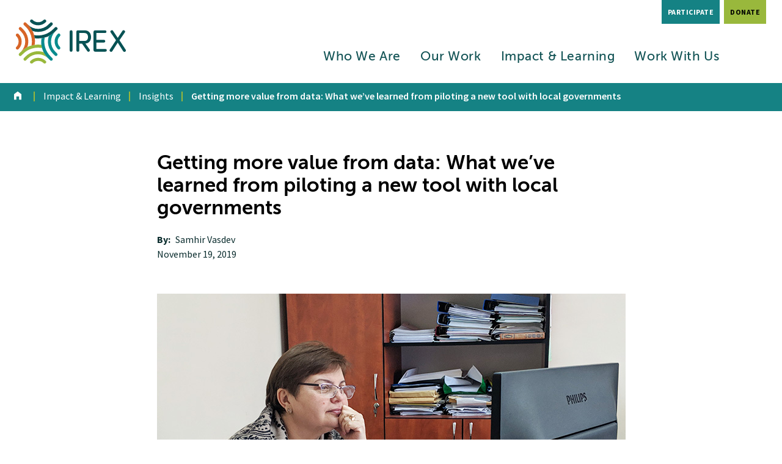

--- FILE ---
content_type: text/html; charset=UTF-8
request_url: https://www.irex.org/insight/getting-more-value-data-what-weve-learned-piloting-new-tool-local-governments
body_size: 10622
content:
<!DOCTYPE html>
<html lang="en" dir="ltr" prefix="og: https://ogp.me/ns#">
  <head>
    <link rel="stylesheet" media="all" href="/sites/default/files/css/css_7Jgxi2z8Hu9J6Z1Gb3UlPGnu3IZxRgVyIKCaa1ZZzxA.css?delta=0&amp;language=en&amp;theme=irex&amp;include=eJw1jFEKgDAMxS5U2Zm6Wkeh26RvH87TOxT_EgIRZ2CmzFCSj6sCXBS_t76v1kMXRWW3W-kwHxpJ-BzWG1nolYr3zL4JQJgYWt_rAyx6JWU" />
<link rel="stylesheet" media="all" href="/sites/default/files/css/css_rxDiFet8yXQKM8bHTHducI25pk_3uBSBcxgx_FeScUs.css?delta=1&amp;language=en&amp;theme=irex&amp;include=eJw1jFEKgDAMxS5U2Zm6Wkeh26RvH87TOxT_EgIRZ2CmzFCSj6sCXBS_t76v1kMXRWW3W-kwHxpJ-BzWG1nolYr3zL4JQJgYWt_rAyx6JWU" />

    <link rel="stylesheet" href="https://cdn.icomoon.io/55136/IREX/style.css?v1lsnp">
    <link rel="apple-touch-icon" sizes="57x57" href="/themes/irex/assets/images/favicons/apple-icon-57x57.png">
    <link rel="apple-touch-icon" sizes="60x60" href="/themes/irex/assets/images/favicons/apple-icon-60x60.png">
    <link rel="apple-touch-icon" sizes="72x72" href="/themes/irex/assets/images/favicons/apple-icon-72x72.png">
    <link rel="apple-touch-icon" sizes="76x76" href="/themes/irex/assets/images/favicons/apple-icon-76x76.png">
    <link rel="apple-touch-icon" sizes="114x114" href="/themes/irex/assets/images/favicons/apple-icon-114x114.png">
    <link rel="apple-touch-icon" sizes="120x120" href="/themes/irex/assets/images/favicons/apple-icon-120x120.png">
    <link rel="apple-touch-icon" sizes="144x144" href="/themes/irex/assets/images/favicons/apple-icon-144x144.png">
    <link rel="apple-touch-icon" sizes="152x152" href="/themes/irex/assets/images/favicons/apple-icon-152x152.png">
    <link rel="apple-touch-icon" sizes="180x180" href="/themes/irex/assets/images/favicons/apple-icon-180x180.png">
    <link rel="icon" type="image/png" sizes="192x192" href="/themes/irex/assets/images/favicons/android-icon-192x192.png">
    <link rel="icon" type="image/png" sizes="32x32" href="/themes/irex/assets/images/favicons/favicon-32x32.png">
    <link rel="icon" type="image/png" sizes="96x96" href="/themes/irex/assets/images/favicons/favicon-96x96.png">
    <link rel="icon" type="image/png" sizes="16x16" href="/themes/irex/assets/images/favicons/favicon-16x16.png">
    <link rel="manifest" href="/themes/irex/assets/images/favicons/manifest.json">
    <meta name="msapplication-TileColor" content="#ffffff">
    <meta name="msapplication-TileImage" content="/themes/irex/assets/images/favicons/ms-icon-144x144.png">
    <meta name="theme-color" content="#ffffff">
    <title>Getting more value from data: What we’ve learned from piloting a new tool with local governments | IREX</title>

    
    <meta charset="utf-8" />
<script async src="https://www.googletagmanager.com/gtag/js?id=UA-11393652-1"></script>
<script>window.dataLayer = window.dataLayer || [];function gtag(){dataLayer.push(arguments)};gtag("js", new Date());gtag("set", "developer_id.dMDhkMT", true);gtag("config", "UA-11393652-1", {"groups":"default","page_placeholder":"PLACEHOLDER_page_path","allow_ad_personalization_signals":false});</script>
<meta name="description" content="" />
<link rel="image_src" href="https://www.irex.org/sites/default/files/node/insight/testing-data-readiness-tool-767.jpg" />
<meta property="og:site_name" content="IREX" />
<meta property="og:url" content="https://www.irex.org/insight/getting-more-value-data-what-weve-learned-piloting-new-tool-local-governments" />
<meta property="og:title" content="Getting more value from data: What we’ve learned from piloting a new tool with local governments" />
<meta property="og:image" content="https://www.irex.org/sites/default/files/node/insight/testing-data-readiness-tool-767.jpg" />
<meta name="twitter:card" content="summary_large_image" />
<meta name="twitter:description" content="" />
<meta name="twitter:site" content="@IREXintl" />
<meta name="twitter:title" content="Getting more value from data: What we’ve learned from piloting a new tool with local governments" />
<meta name="twitter:creator" content="@IREXintl" />
<meta name="twitter:image" content="https://www.irex.org/sites/default/files/node/insight/testing-data-readiness-tool-767.jpg" />
<meta name="Generator" content="Drupal 10 (https://www.drupal.org)" />
<meta name="MobileOptimized" content="width" />
<meta name="HandheldFriendly" content="true" />
<meta name="viewport" content="width=device-width, initial-scale=1.0" />
<meta http-equiv="X-UA-Compatible" content="IE=edge" />
<link rel="icon" href="/themes/irex/assets/images/favicons/favicon.ico" type="image/vnd.microsoft.icon" />
<link rel="canonical" href="https://www.irex.org/insight/getting-more-value-data-what-weve-learned-piloting-new-tool-local-governments" />
<link rel="shortlink" href="https://www.irex.org/node/6315" />

    <!-- Google Tag Manager -->
    <script>(function(w,d,s,l,i){w[l]=w[l]||[];w[l].push({'gtm.start':
    new Date().getTime(),event:'gtm.js'});var f=d.getElementsByTagName(s)[0],
    j=d.createElement(s),dl=l!='dataLayer'?'&l='+l:'';j.async=true;j.src=
    'https://www.googletagmanager.com/gtm.js?id='+i+dl;f.parentNode.insertBefore(j,f);
    })(window,document,'script','dataLayer','GTM-MJWQQH3');</script>
    <!-- End Google Tag Manager -->
  </head>
  <body class="standard-layout path-node page-node-type-insight">
      <!-- Google Tag Manager (noscript) -->
    <noscript><iframe src="https://www.googletagmanager.com/ns.html?id=GTM-MJWQQH3"
    height="0" width="0" style="display:none;visibility:hidden"></iframe></noscript>
    <!-- End Google Tag Manager (noscript) -->
    <a href="#main-content" class="visually-hidden focusable skip-link" tabindex="1">
      Skip to main content
    </a>
    
      <div class="dialog-off-canvas-main-canvas" data-off-canvas-main-canvas>
    



  <div class="js-mobile-menu" role="dialog">
    <div class="js-mobile-menu__inner">

    </div>
  </div>

  <!-- Begin Page -->
  <header>
    <div class="page">
      <div class="page-inner">
        
  <div class="region region-header"><div id="block-irex-branding" class="block block-system block-system-branding-block">
  
    
        <a href="/" rel="home" class="site-logo" tabindex="4">
      <img src="/themes/irex/logo.svg" alt="IREX logo" />
    </a>
        <div class="site-name">
      <a href="/" title="Home" rel="home">IREX</a>
    </div>
    </div>
<!--Desktop menu code -->
    <div class="desktop-menu-wrap">

      <div class="menu-wrap--utility"><nav role="navigation" aria-labelledby="block-headerutilitymenu-menu" id="block-headerutilitymenu" class="block block-menu navigation menu--header-utility-menu">
            
  <h2 class="visually-hidden" id="block-headerutilitymenu-menu">Header Utility Menu</h2>
  

        
              <ul class="menu">
                    <li class="menu-item" >
        <a href="/participate-projects" data-drupal-link-system-path="node/6171">Participate</a>
                      </li>
                <li class="menu-item" >
        <a href="https://donatenow.networkforgood.org/irex">Donate</a>
                      </li>
        </ul>
  


  </nav>
</div><div id="block-irexmainmenu" class="block block-irex-structure block-irex-structure-main-menu">
  
    
      
              <ul class="menu">
                    <li class="menu-item menu-item--expanded" >
        <a href="/who-we-are" data-drupal-link-system-path="node/1">Who We Are</a>
                                <ul class="menu">
                    <li class="menu-item" >
        <a href="/about-us" title="About Us" data-drupal-link-system-path="node/109">About Us</a>
                      </li>
                <li class="menu-item" >
        <a href="/our-board-governors" title="Our Board &amp; Advisory Council" data-drupal-link-system-path="node/141">Our Board</a>
                      </li>
                <li class="menu-item" >
        <a href="/our-people-0" data-drupal-link-system-path="node/9508">Our People</a>
                      </li>
                <li class="menu-item" >
        <a href="/contact-us" title="Contact Us" data-drupal-link-system-path="node/8">Contact Us</a>
                      </li>
        </ul>
  
                      </li>
                <li class="menu-item" >
        <a href="/our-work" data-drupal-link-system-path="node/3">Our Work</a>
                          <ul class="two-column-pulldown"><li><ul><li class="pulldown-header">Locations</li><li><a href="/region/americas/united-states" hreflang="en">United States</a></li><li><a href="/region/africa" hreflang="en">Africa</a></li><li><a href="/region/americas" hreflang="en">Americas</a></li><li><a href="/region/asia" hreflang="en">Asia</a></li><li><a href="/region/europe-eurasia" hreflang="en">Europe &amp; Eurasia</a></li><li><a href="/region/middle-east-north-africa" hreflang="en">Middle East &amp; North Africa</a></li></ul></li><li><ul><li class="pulldown-header">Focus Areas <a href="/our-work?scrollTo=filter" class="btn btn--small">All Projects</a></li><li><a href="/programming-area/ai-digital-development" hreflang="en">AI &amp; Digital Development</a></li><li><a href="/programming-area/community-empowerment" hreflang="en">Community Empowerment</a></li><li><a href="/programming-area/education" hreflang="en">Education</a></li><li><a href="/programming-area/government-efficiency-and-public-trust" hreflang="en">Government Efficiency and Public Trust</a></li><li><a href="/programming-area/leadership" hreflang="en">Leadership</a></li><li><a href="/programming-area/workforce-readiness" hreflang="en">Workforce Readiness</a></li><li><a href="/programming-area/youth" hreflang="en">Youth</a></li></ul></li></ul>
              </li>
                <li class="menu-item menu-item--expanded" >
        <a href="/impact-learning" data-drupal-link-system-path="node/4">Impact &amp; Learning</a>
                                <ul class="menu">
                    <li class="menu-item" >
        <a href="/center-applied-learning-and-impact" data-drupal-link-system-path="node/150">Center for Applied Learning and Impact</a>
                      </li>
                <li class="menu-item" >
        <a href="/resources-learning-impact" data-drupal-link-system-path="node/82">Resources for Learning &amp; Impact</a>
                      </li>
                <li class="menu-item" >
        <a href="/success-stories" data-drupal-link-system-path="node/83">Success Stories</a>
                      </li>
                <li class="menu-item" >
        <a href="/insights" data-drupal-link-system-path="node/84">Insights</a>
                      </li>
                <li class="menu-item" >
        <a href="/newsroom" data-drupal-link-system-path="node/85">Newsroom</a>
                      </li>
                <li class="menu-item" >
        <a href="/impact-learning#annual-report" data-drupal-link-system-path="node/4">Annual Report</a>
                      </li>
        </ul>
  
                      </li>
                <li class="menu-item menu-item--expanded" >
        <a href="/work-us" data-drupal-link-system-path="node/147">Work With Us</a>
                                <ul class="menu">
                    <li class="menu-item" >
        <a href="/job-seekers" title="Job Seekers" data-drupal-link-system-path="node/105">Job Seekers</a>
                      </li>
                <li class="menu-item" >
        <a href="/donors" title="Donors" data-drupal-link-system-path="node/103">Donors</a>
                      </li>
                <li class="menu-item" >
        <a href="/partners" title="Partners" data-drupal-link-system-path="node/104">Partners</a>
                      </li>
        </ul>
  
                      </li>
        </ul>
  


  </div>
          </div>

    <button tabindex="4" class="mobile-nav-button" type="button" aria-label="open main menu" aria-haspopup="dialog">
      <span class="box">
        <span class="inner"></span>
      </span>
    </button>

  </div>


      </div>
    </div>
  </header>

  <main>
    <div class="page">
      <div class="page-inner">
    <a id="main-content" tabindex="-1"></a>
    
    <div class="layout-content">
        <div class="region region-content">
    <div id="block-breadcrumbs-irex" class="block block-system block-system-breadcrumb-block">
  
    
        <div class="breadcrumb" aria-labelledby="system-breadcrumb">
    <h2 id="system-breadcrumb" class="visually-hidden">Breadcrumb</h2>
    <div class="inner-container">
      <ol>
              <li>
                      <a href="/">Home</a>
                  </li>
              <li>
                      <a href="/impact-learning">Impact &amp; Learning</a>
                  </li>
              <li>
                      <a href="/insights">Insights</a>
                  </li>
              <li>
                      Getting more value from data: What we’ve learned from piloting a new tool with local governments
                  </li>
            </ol>
    </div>
  </div>

  </div>
<div id="block-irex-page-title" class="block block-core block-page-title-block">
  
    
      
  <h1 class="page-title"><span class="field field--name-title field--type-string field--label-hidden">Getting more value from data: What we’ve learned from piloting a new tool with local governments</span>
</h1>


  </div>
<div data-drupal-messages-fallback class="hidden"></div>






<article class="node node--type-insight node--view-mode-full">
  <div class="standard-interior">

    

      <h1>Getting more value from data: What we’ve learned from piloting a new tool with local governments</h1>

    
    
    <div class="node__content">
      
      
  <div class="field field--name-field-author field--type-string field--label-inline clearfix">
    <div class="field__label">By</div>
              <div class="field__item">Samhir Vasdev</div>
          </div>

            <div class="field field--name-field-date field--type-datetime field--label-hidden field__item"><time datetime="2019-11-19T12:00:00Z" class="datetime">November 19, 2019</time>
</div>
      
            <div class="clearfix text-formatted field field--name-body field--type-text-with-summary field--label-hidden field__item"><p>&nbsp;</p>
<figure role="group" class="caption caption-img">
<img alt="Photo of a government employee in her office in Moldova. She's testing the data tool on her computer." data-entity-type="file" data-entity-uuid="a8ef7507-6da4-4232-8984-f3379d1431e0" src="https://www.irex.org/sites/default/files/inline-images/testing-data-readiness-tool-767.jpg">
<figcaption>A government employee testing our new data tool in Ialoveni, Moldova.</figcaption>
</figure>

<p class="lead"><br>
Despite the growing availability of reliable data, many organizations still struggle to foster a culture of data-informed decision-making. We’d like to share what we’ve learned from piloting a new tool with local governments. The tool assesses existing data capabilities, visualizes how data flows within an organization, and facilitates the development of a data roadmap—so organizations can systematically increase their impact by improving how they collect and use data.</p>

<p>Around the world, public, private, and civic institutions have unprecedented opportunities to leverage the data around them to inform their decisions. Basing decisions on available information and evidence—rather than on historical practice, personal preference, or intuition—is an important step toward taking actions that cultivate just, prosperous, and inclusive societies.</p>

<p>Consider for example the local government in Costesti, a town in northern Moldova in Eastern Europe. Costesti’s local government is partnering with IREX on a five-year, USAID-funded <a href="https://www.irex.org/project/comunitatea-mea-my-community">program to facilitate Moldova’s decentralization process</a> by strengthening local governance and citizen engagement.</p>

<p>When we visited the mayor and her team in November 2018, we observed how her team makes complex and impactful decisions, like how to prioritize and allocate their limited financial resources across a range of public services that need attention. What we learned has helped shape a year-long process to create a new tool, still under development here at IREX, that helps institutions make better data-informed decisions.</p>

<h2>Challenges and opportunities: Understanding the current landscape of data-informed decision-making</h2>

<p>While no two institutions are the same, our visits with the staff of local government offices across Moldova and elsewhere suggest some lessons that could be applicable across other public, civic, and private institutions.</p>

<h3>1. Local government leaders are eager to improve how data and evidence inform&nbsp;their decisions</h3>

<p>We heard ambitions from several mayors to invest in systems that can help them make decisions and monitor the progress of their investments.</p>

<p>In Comrat, for instance, a vice-mayor suggested that geospatial analysis software could help him see whether funds for the project are being properly spent. By allowing him to overlay&nbsp;maps of new and anticipated roads over old maps, the software could help his office track progress and delays in construction. This is just one example of the <strong>growing appetite to leverage data for informed decision-making.</strong></p>
<figure role="group" class="caption caption-img">
<img alt="Photo of a vice-mayor in Comrat. He's leaning over a map and explaining to a small group how he uses geospatial information." data-entity-type="file" data-entity-uuid="82c14ea2-4eae-4e1a-90df-37f1f10d80ba" src="https://www.irex.org/sites/default/files/inline-images/comrat-vice-mayor-geospatial-information-767.jpg">
<figcaption>A vice-mayor in Comrat explaining how he uses geospatial information and what he could do with better software.</figcaption>
</figure>

<p>&nbsp;</p>

<h3>2. Improving and scaling data use is as much about processes as it is about technical solutions</h3>

<p>Advocates of data-informed decision-making are quick to turn to technical solutions, like software, to improve data use. Indeed, most government offices that we spoke with said that digital case management tools could help them act quicker and more effectively.</p>

<p>But as we spent more time with these teams, we noticed <strong>ample opportunities for cheaper, quicker, and smaller investments or changes in processes that could lead to more data-informed decision-making.</strong></p>

<p>For instance, a cadastral specialist (responsible for managing GIS or location data) told us how his data about businesses’ locations can’t be accessed by an economist who has tax data that could help locate potential revenue-generating hotspots. The cadastral specialist must take the time generate and export reports or maps on demand.</p>

<p>What efficiencies could be realized by helping the economist access and use the location database directly? Could this allow the economist to work faster and engage with the data at a deeper level, while freeing up the cadastral specialist to focus on more advanced work? In a road toward data-informed decision-making that’s laden with shiny software and datasets, small but mighty process tweaks can make a big difference.</p>

<h3>3. Local government staff are often trained and incentivized to collect and report data, not to proactively engage with it</h3>

<p>Decades of nationally centralized decision-making processes have ingrained a process of data collection and reporting that is largely done in a rote way that aims to “extract” data rather than encourage true engagement with it.</p>

<p>In Moldova, accountants are particularly burdened with systems and processes for reporting to the Ministry of Finance. <strong>This daily practice of “upstream” reporting alienates local decision-makers from the opportunity to critically engage with this information. </strong>Local personnel may feel like “data couriers,” who are only allowed to collect information, compile it, and send it to higher authorities.</p>

<p>This makes data a burden, rather an opportunity—particularly when a local government is asked to report on hard-to-collect data, such as the number of animals in their locality.</p>

<h3>4. Processes to collect, share, and utilize data for decision-making are largely ad hoc and uncoordinated</h3>

<p>Particularly in small and midsize towns, <strong>local government staff may find themselves leaning on informal processes and personal relationships to collect important data.</strong></p>

<p>An accountant told us how she calls her personal contacts at social institutions (like kindergartens, youth clubs, and sports club) to get confirmation of transactions that she needs to report. Interoperability between systems—especially between accounting software, GIS software, tax software, and other software imposed by national requirements—was widely cited as a challenge to effective data use.</p>

<p>The cost of ad-hoc processes like these is compounded in public institutions like local government offices in Moldova, where high staff turnover yields redundant onboarding efforts and lost institutional memory that’s vital for data sharing and decision-making.</p>

<h3>5. Data does not always need to be digital</h3>

<p>Software is not always the best solution for a particular data problem. To support institutions’ strategic use of data, <strong>we must be mindful about imposing digital solutions where analog systems are already effective.</strong></p>

<p>For example, in Costesti, the town hall secretary collects and stores thousands of records of letters and phone calls from citizens requesting services (like firewood delivery or construction permits or spending inquiries) in binders on a shelf. This data is accessible, neatly organized, and relatively clean. The secretary’s analog system meets the town’s needs in a way that is appropriate for the town’s budget, staffing, and use cases.</p>

<p>In Ialoveni, geographic data (like satellite images of the community) is locked away in specialized software, but offline printed maps were readily available in most offices. In these cases, investing in “map literacy” across the team could encourage more team members, aside from cadastral specialists, to take that location information into account as they make decisions about where to prioritize limited resources.</p>

<p>Together, these insights paint a complex picture in which institutions’ ambitions to utilize data for decision-making are contradicted by an ad-hoc, burdensome, and extractive system, complicated by national&nbsp;and donor-imposed systems that aren’t interoperable or perceived as useful at the local level.</p>

<h2>Piloting a new tool to make data-informed decision-making more strategic, coordinated, and effective</h2>

<p>As we met with local governments to learn how they incorporate data into their decision-making, they shared one fundamental insight with us: <em>this was their first time reflecting intentionally as a team about their data-use practices.</em> They told us it was useful to have a structured conversation about their strengths and gaps pertaining to strategic, institutionalized data use.</p>

<p>Guided by this perspective, IREX has been developing <strong>a tool to help institutions foster a culture of strategic data-informed decision-making.</strong> We’ve been developing this tool with close input from local and national public and civic organizations. Part diagnostic and part planning tool, it guides organizations through an assessment and roadmap process that includes:</p>

<ul>
	<li><figure role="group" class="caption caption-img align-right">
<img alt="A circular diagram that shows how much data flows between specific employees" data-entity-type="file" data-entity-uuid="da070624-2685-49cc-8be2-a172d361a639" height="237" src="https://www.irex.org/sites/default/files/inline-images/data-flow-map-522.png" width="275" loading="lazy">
<figcaption>The data visualization component reveals how data is (or is not) flowing between key actors or decision-makers.</figcaption>
</figure>
<strong>helping teams or organizations assess their strengths and weaknesses for using data</strong> along eight dimensions, including the “human” side of data use, such as perceived value of datasets, or decision-making literacy,</li>
	<li><strong>visualizing data flows</strong>, using data collected remotely, to identify opportunities to turn extractive data reporting into data use for internal decision-making, and</li>
	<li><strong>developing a plan</strong> for implementing specific, tangible actions to improve data use for decision-making.</li>
</ul>

<p>Having developed the tool in Moldova in April 2019, we’ll soon refine the prototype with local governments in East Africa, giving us insights about the tool’s adaptability in different contexts.</p>

<p>We’re not by any means the first to explore ways to understand and improve data-informed decision-making. Efforts abound to assess <a href="https://cmmiinstitute.com/data-management-maturity">data maturity</a>, cultivate <a href="http://public.imaginingamerica.org/blog/article/cultivating-a-data-mindset-in-the-arts-and-humanities/">data mindsets</a>, foster <a href="https://databasic.io/en/culture/">data cultures</a>, and measure <a href="https://www.ccsse.org/center/ssbtn/docs/Tools/Institutional_Data_Readiness_Assessment_Tool.pdf">institutional</a> <a href="http://opendatatoolkit.worldbank.org/en/odra.html">data readiness</a>, and each offers important contributions to this space. Our tool addresses some potential gaps in these existing approaches, with an emphasis on supporting institutions to internalize and reuse this tool over time to support its sustainable integration into their work.</p>

<h2>The “human side” of data is just as important as the “technology side”</h2>

<p>While we’re excited about our progress with developing this tool, important context and caution underpin our approach to supporting institutions to make data-informed decisions. <strong>We’re wary of the risks of focusing too much on technocratic notions of data—elements like infrastructure, technology, and datasets—while ignoring the “human side” of data use:</strong> political economies, personal preferences, incentives and disincentives, and power dynamics that dictate the context in which data might or might not be used for decision-making.</p>

<p>For instance, earlier we suggested that a cadastral engineer could share access to GIS software with an economist who could layer datasets on location information. How might this affect power dynamics between the two actors?</p>

<p>Or let’s imagine that a team could seamlessly merge disparate datasets to unveil new insights that inform a decision. Those team leaders need <a href="/dataforleaders">soft skills to accurately and ethically interpret the&nbsp;data</a>.</p>

<p>And particularly in the context of local governments undergoing decentralization reforms, how much influence over financial decision-making will the central state want to maintain?</p>

<p>We’re excited about developing a tool that can meaningfully assess an institution’s readiness to make use of data to inform decisions, by taking into account these political economies and social dynamics that play an important role in data use. Developing this tool with regular input from institutions like local governments ensures we remain grounded and responsive to users’ needs.</p>

<p>Looking ahead, we envision convening a community of users who are adapting the tool to their own needs, sharing their insights with other organizations, and collectively advancing our shared ambitions of strategic and systematic data-informed decision-making.</p>

<p>In early 2020, we will also explore the possibility of offering this tool to NGOs and civil society organizations. If you work at an NGO or CSO and you are interested in potentially using this tool to foster evidence-based decision-making in your own organization, please contact Josh Tong at <a href="mailto:jtong@irex.org">jtong@irex.org</a>.</p></div>
      <div class="flat-tags"><h4>Tags</h4><a href="/insights?field_tags=1116&amp;scrollTo=filter">Data analysis</a>, <a href="/insights?field_tags=1117&amp;scrollTo=filter">Data collection</a>, <a href="/insights?field_tags=1118&amp;scrollTo=filter">Data processing</a>, <a href="/insights?field_tags=1119&amp;scrollTo=filter">Data quality</a>, <a href="/insights?field_tags=1137&amp;scrollTo=filter">Decision making</a>, <a href="/insights?field_tags=2325&amp;scrollTo=filter">Institution building</a>, <a href="/insights?field_tags=2615&amp;scrollTo=filter">Local capacity building</a>, <a href="/insights?field_project=4555&amp;scrollTo=filter">Comunitatea Mea (My Community)</a>, <a href="/insights?field_program_area=59&amp;scrollTo=filter">Government Efficiency and Public Trust</a>, <a href="/insights?field_program_area=62&amp;scrollTo=filter">AI &amp; Digital Development</a></div>
    </div>

  </div>
</article>

  </div>

    </div>
    
          <div class="layout-post-content">
          <div class="region region-post-content">
    




<section id="component-id-1100" class="component content-list item-count-3">
      <div class='inner-container'>
        <div class="content-inner">
                      <h2>
            <div class="field field--name-field-display-title field--type-string field--label-hidden field__item">Related</div>
      </h2>
                  <div class='simple-grid'>
      <div class="field field--name-field-content field--type-entity-reference field--label-hidden field__items">
              <div class="field__item">
  
<a href="/insight/investing-local-data-use-pays-women-choosetochallenge-tanzania" rel="bookmark" class='teaser-wrap'>
<article class="teaser">

  <div class="teaser-image-wrapper">
    <div class="teaser-image"
              style='background-image: url(/sites/default/files/node/insight/data-zetu-mural-767.jpg); background-size: cover;'
      >
    </div>
  </div>

  
  
    <div class="teaser-type">
              Insight
          </div>

    <div class="teaser-title js-match-height orange" >
      <span class="field field--name-title field--type-string field--label-hidden">Investing in local data use pays off as women #ChooseToChallenge in Tanzania</span>

    </div>
    

  <div>
    
  </div>

</article>
</a>
</div>
              <div class="field__item">
  
<a href="/insight/visualizing-what-connects-us-social-network-analysis-me" rel="bookmark" class='teaser-wrap'>
<article class="teaser">

  <div class="teaser-image-wrapper">
    <div class="teaser-image"
              style='background-image: url(/sites/default/files/node/insight/DataVisualization.png); background-size: cover;'
      >
    </div>
  </div>

  
  
    <div class="teaser-type">
              Insight
          </div>

    <div class="teaser-title js-match-height orange" >
      <span class="field field--name-title field--type-string field--label-hidden">Visualizing what connects us: Social network analysis in M&amp;E</span>

    </div>
    

  <div>
    
  </div>

</article>
</a>
</div>
          </div>
  </div>
      </div>
    </div>
  </section>

  </div>

      </div>
    
    </div>
        </div>
      </main>

      <footer>
      


  <div class="region region-footer">

    <div id="block-irexgetinvolved" class="block block-irex-structure block-irex-structure-get-involved">
      <h2>Get field-tested resources</h2>
  
      <div class="footer-utility-menu">
              <ul class="menu">
                    <li class="menu-item">
        <a href="http://eepurl.com/ekVOw">Sign Up for Resources</a>
                      </li>
                <li class="menu-item">
        <a href="https://donatenow.networkforgood.org/irex">Donate</a>
                      </li>
        </ul>
  

</div>
  </div>

    <div class="footer-bottom">
      <div class="footer-bottom-inner"><div id="block-irexcopyrighttext" class="block block-irex-structure block-irex-structure-copyright-text">
  
    
      &copy; 2025 IREX
  </div>
<div aria-labelledby="block-footer-menu" id="block-footer" class="block block-menu navigation menu--footer">
            
  <h2 class="visually-hidden" id="block-footer-menu">Footer</h2>
  

        
              <ul class="menu">
        <li class="menu-item">
          <a href='javascript:void(0)' onclick='revisitCkyConsent()'>Do Not Sell or Share My Data</a>
        </li>
                    <li class="menu-item" >
        <a href="/privacy-policy" data-drupal-link-system-path="node/10">Privacy Policy</a>
                      </li>
                <li class="menu-item" >
        <a href="/financials" data-drupal-link-system-path="node/1937">Financials</a>
                      </li>
                <li class="menu-item" >
        <a href="/contact-us" data-drupal-link-system-path="node/8">Contact Us</a>
                      </li>
                <li class="menu-item" >
        <a href="/job-seekers" data-drupal-link-system-path="node/105">Jobs</a>
                      </li>
        </ul>
  


  </div>
<div id="block-irexfootersocial" class="block block-irex-structure block-irex-structure-footer-social">
  
    
      <div class="irex-social"><div class="item-list"><ul><li><a href="https://www.facebook.com/irexinternational" class="facebook">facebook</a></li><li><a href="http://www.twitter.com/irexintl" class="twitter">twitter</a></li><li><a href="http://www.linkedin.com/company/irex" class="linkedin">linkedin</a></li><li><a href="http://eepurl.com/ekVOw" class="mailchimp">mailchimp</a></li></ul></div></div>
  </div>
</div>
    </div>

  </div>

    </footer>
  
<div class="blocker"></div>




  </div>

    
    <script type="application/json" data-drupal-selector="drupal-settings-json">{"path":{"baseUrl":"\/","pathPrefix":"","currentPath":"node\/6315","currentPathIsAdmin":false,"isFront":false,"currentLanguage":"en"},"pluralDelimiter":"\u0003","suppressDeprecationErrors":true,"google_analytics":{"account":"UA-11393652-1","trackOutbound":true,"trackMailto":true,"trackTel":true,"trackDownload":true,"trackDownloadExtensions":"7z|aac|arc|arj|asf|asx|avi|bin|csv|doc(x|m)?|dot(x|m)?|exe|flv|gif|gz|gzip|hqx|jar|jpe?g|js|mp(2|3|4|e?g)|mov(ie)?|msi|msp|pdf|phps|png|ppt(x|m)?|pot(x|m)?|pps(x|m)?|ppam|sld(x|m)?|thmx|qtm?|ra(m|r)?|sea|sit|tar|tgz|torrent|txt|wav|wma|wmv|wpd|xls(x|m|b)?|xlt(x|m)|xlam|xml|z|zip"},"ajaxTrustedUrl":{"form_action_p_pvdeGsVG5zNF_XLGPTvYSKCf43t8qZYSwcfZl2uzM":true},"user":{"uid":0,"permissionsHash":"befb9f4277c8bfd5b4b79a99c85f7c038d127a145baa1154cb5e05ae255811c3"}}</script>
<script src="/sites/default/files/js/js_p4fVMth4D7LXFLxdSKSkm2NxOefzeWl_2Q_Omu2UoOg.js?scope=footer&amp;delta=0&amp;language=en&amp;theme=irex&amp;include=eJxLz89Pz0mNT8xLzKksyUwu1k9HE9DJLEqt0E_PyU9KzNHNKgYA2dATBg"></script>

  </body>
</html>


--- FILE ---
content_type: text/css
request_url: https://www.irex.org/sites/default/files/css/css_rxDiFet8yXQKM8bHTHducI25pk_3uBSBcxgx_FeScUs.css?delta=1&language=en&theme=irex&include=eJw1jFEKgDAMxS5U2Zm6Wkeh26RvH87TOxT_EgIRZ2CmzFCSj6sCXBS_t76v1kMXRWW3W-kwHxpJ-BzWG1nolYr3zL4JQJgYWt_rAyx6JWU
body_size: 25798
content:
@import url("//hello.myfonts.net/count/3abf45");@import url(https://fonts.googleapis.com/css?family=Source+Sans+Pro:400,400italic,600,700);
/* @license MIT https://github.com/necolas/normalize.css/blob/3.0.3/LICENSE.md */
html{font-family:sans-serif;-ms-text-size-adjust:100%;-webkit-text-size-adjust:100%;}body{margin:0;}article,aside,details,figcaption,figure,footer,header,hgroup,main,menu,nav,section,summary{display:block;}audio,canvas,progress,video{display:inline-block;vertical-align:baseline;}audio:not([controls]){display:none;height:0;}[hidden],template{display:none;}a{background-color:transparent;}a:active,a:hover{outline:0;}abbr[title]{border-bottom:1px dotted;}b,strong{font-weight:bold;}dfn{font-style:italic;}h1{font-size:2em;margin:0.67em 0;}mark{background:#ff0;color:#000;}small{font-size:80%;}sub,sup{font-size:75%;line-height:0;position:relative;vertical-align:baseline;}sup{top:-0.5em;}sub{bottom:-0.25em;}img{border:0;}svg:not(:root){overflow:hidden;}figure{margin:1em 40px;}hr{box-sizing:content-box;height:0;}pre{overflow:auto;}code,kbd,pre,samp{font-family:monospace,monospace;font-size:1em;}button,input,optgroup,select,textarea{color:inherit;font:inherit;margin:0;}button{overflow:visible;}button,select{text-transform:none;}button,html input[type="button"],input[type="reset"],input[type="submit"]{-webkit-appearance:button;cursor:pointer;}button[disabled],html input[disabled]{cursor:default;}button::-moz-focus-inner,input::-moz-focus-inner{border:0;padding:0;}input{line-height:normal;}input[type="checkbox"],input[type="radio"]{box-sizing:border-box;padding:0;}input[type="number"]::-webkit-inner-spin-button,input[type="number"]::-webkit-outer-spin-button{height:auto;}input[type="search"]{-webkit-appearance:textfield;box-sizing:content-box;}input[type="search"]::-webkit-search-cancel-button,input[type="search"]::-webkit-search-decoration{-webkit-appearance:none;}fieldset{border:1px solid #c0c0c0;margin:0 2px;padding:0.35em 0.625em 0.75em;}legend{border:0;padding:0;}textarea{overflow:auto;}optgroup{font-weight:bold;}table{border-collapse:collapse;border-spacing:0;}td,th{padding:0;}
@media (min--moz-device-pixel-ratio:0){summary{display:list-item;}}
/* @license GPL-2.0-or-later https://www.drupal.org/licensing/faq */
.action-links{margin:1em 0;padding:0;list-style:none;}[dir="rtl"] .action-links{margin-right:0;}.action-links li{display:inline-block;margin:0 0.3em;}.action-links li:first-child{margin-left:0;}[dir="rtl"] .action-links li:first-child{margin-right:0;margin-left:0.3em;}.button-action{display:inline-block;padding:0.2em 0.5em 0.3em;text-decoration:none;line-height:160%;}.button-action:before{margin-left:-0.1em;padding-right:0.2em;content:"+";font-weight:900;}[dir="rtl"] .button-action:before{margin-right:-0.1em;margin-left:0;padding-right:0;padding-left:0.2em;}
.breadcrumb{padding-bottom:0.5em;}.breadcrumb ol{margin:0;padding:0;}[dir="rtl"] .breadcrumb ol{margin-right:0;}.breadcrumb li{display:inline;margin:0;padding:0;list-style-type:none;}.breadcrumb li:before{content:" \BB ";}.breadcrumb li:first-child:before{content:none;}
.button,.image-button{margin-right:1em;margin-left:1em;}.button:first-child,.image-button:first-child{margin-right:0;margin-left:0;}
.collapse-processed > summary{padding-right:0.5em;padding-left:0.5em;}.collapse-processed > summary:before{float:left;width:1em;height:1em;content:"";background:url(/themes/contrib/classy/images/misc/menu-expanded.png) 0 100% no-repeat;}[dir="rtl"] .collapse-processed > summary:before{float:right;background-position:100% 100%;}.collapse-processed:not([open]) > summary:before{-ms-transform:rotate(-90deg);-webkit-transform:rotate(-90deg);transform:rotate(-90deg);background-position:25% 35%;}[dir="rtl"] .collapse-processed:not([open]) > summary:before{-ms-transform:rotate(90deg);-webkit-transform:rotate(90deg);transform:rotate(90deg);background-position:75% 35%;}
.container-inline label:after,.container-inline .label:after{content:":";}.form-type-radios .container-inline label:after,.form-type-checkboxes .container-inline label:after{content:"";}.form-type-radios .container-inline .form-type-radio,.form-type-checkboxes .container-inline .form-type-checkbox{margin:0 1em;}.container-inline .form-actions,.container-inline.form-actions{margin-top:0;margin-bottom:0;}
details{margin-top:1em;margin-bottom:1em;border:1px solid #ccc;}details > .details-wrapper{padding:0.5em 1.5em;}summary{padding:0.2em 0.5em;cursor:pointer;}
.exposed-filters .filters{float:left;margin-right:1em;}[dir="rtl"] .exposed-filters .filters{float:right;margin-right:0;margin-left:1em;}.exposed-filters .form-item{margin:0 0 0.1em 0;padding:0;}.exposed-filters .form-item label{float:left;width:10em;font-weight:normal;}[dir="rtl"] .exposed-filters .form-item label{float:right;}.exposed-filters .form-select{width:14em;}.exposed-filters .current-filters{margin-bottom:1em;}.exposed-filters .current-filters .placeholder{font-weight:bold;font-style:normal;}.exposed-filters .additional-filters{float:left;margin-right:1em;}[dir="rtl"] .exposed-filters .additional-filters{float:right;margin-right:0;margin-left:1em;}
.field__label{font-weight:bold;}.field--label-inline .field__label,.field--label-inline .field__items{float:left;}.field--label-inline .field__label,.field--label-inline > .field__item,.field--label-inline .field__items{padding-right:0.5em;}[dir="rtl"] .field--label-inline .field__label,[dir="rtl"] .field--label-inline .field__items{padding-right:0;padding-left:0.5em;}.field--label-inline .field__label::after{content:":";}
form .field-multiple-table{margin:0;}form .field-multiple-table .field-multiple-drag{width:30px;padding-right:0;}[dir="rtl"] form .field-multiple-table .field-multiple-drag{padding-left:0;}form .field-multiple-table .field-multiple-drag .tabledrag-handle{padding-right:0.5em;}[dir="rtl"] form .field-multiple-table .field-multiple-drag .tabledrag-handle{padding-right:0;padding-left:0.5em;}form .field-add-more-submit{margin:0.5em 0 0;}.form-item,.form-actions{margin-top:1em;margin-bottom:1em;}tr.odd .form-item,tr.even .form-item{margin-top:0;margin-bottom:0;}.form-composite > .fieldset-wrapper > .description,.form-item .description{font-size:0.85em;}label.option{display:inline;font-weight:normal;}.form-composite > legend,.label{display:inline;margin:0;padding:0;font-size:inherit;font-weight:bold;}.form-checkboxes .form-item,.form-radios .form-item{margin-top:0.4em;margin-bottom:0.4em;}.form-type-radio .description,.form-type-checkbox .description{margin-left:2.4em;}[dir="rtl"] .form-type-radio .description,[dir="rtl"] .form-type-checkbox .description{margin-right:2.4em;margin-left:0;}.marker{color:#e00;}.form-required:after{display:inline-block;width:6px;height:6px;margin:0 0.3em;content:"";vertical-align:super;background-image:url(/themes/contrib/classy/images/icons/ee0000/required.svg);background-repeat:no-repeat;background-size:6px 6px;}abbr.tabledrag-changed,abbr.ajax-changed{border-bottom:none;}.form-item input.error,.form-item textarea.error,.form-item select.error{border:2px solid red;}.form-item--error-message:before{display:inline-block;width:14px;height:14px;content:"";vertical-align:sub;background:url(/themes/contrib/classy/images/icons/e32700/error.svg) no-repeat;background-size:contain;}
.icon-help{padding:1px 0 1px 20px;background:url(/themes/contrib/classy/images/misc/help.png) 0 50% no-repeat;}[dir="rtl"] .icon-help{padding:1px 20px 1px 0;background-position:100% 50%;}.feed-icon{display:block;overflow:hidden;width:16px;height:16px;text-indent:-9999px;background:url(/themes/contrib/classy/images/misc/feed.svg) no-repeat;}
.form--inline .form-item{float:left;margin-right:0.5em;}[dir="rtl"] .form--inline .form-item{float:right;margin-right:0;margin-left:0.5em;}[dir="rtl"] .views-filterable-options-controls .form-item{margin-right:2%;}.form--inline .form-item-separator{margin-top:2.3em;margin-right:1em;margin-left:0.5em;}[dir="rtl"] .form--inline .form-item-separator{margin-right:0.5em;margin-left:1em;}.form--inline .form-actions{clear:left;}[dir="rtl"] .form--inline .form-actions{clear:right;}
.item-list .title{font-weight:bold;}.item-list ul{margin:0 0 0.75em 0;padding:0;}.item-list li{margin:0 0 0.25em 1.5em;padding:0;}[dir="rtl"] .item-list li{margin:0 1.5em 0.25em 0;}.item-list--comma-list{display:inline;}.item-list--comma-list .item-list__comma-list,.item-list__comma-list li,[dir="rtl"] .item-list--comma-list .item-list__comma-list,[dir="rtl"] .item-list__comma-list li{margin:0;}
button.link{margin:0;padding:0;cursor:pointer;border:0;background:transparent;font-size:1em;}label button.link{font-weight:bold;}
ul.inline,ul.links.inline{display:inline;padding-left:0;}[dir="rtl"] ul.inline,[dir="rtl"] ul.links.inline{padding-right:0;padding-left:15px;}ul.inline li{display:inline;padding:0 0.5em;list-style-type:none;}ul.links a.is-active{color:#000;}
ul.menu{margin-left:1em;padding:0;list-style:none outside;text-align:left;}[dir="rtl"] ul.menu{margin-right:1em;margin-left:0;text-align:right;}.menu-item--expanded{list-style-type:circle;list-style-image:url(/themes/contrib/classy/images/misc/menu-expanded.png);}.menu-item--collapsed{list-style-type:disc;list-style-image:url(/themes/contrib/classy/images/misc/menu-collapsed.png);}[dir="rtl"] .menu-item--collapsed{list-style-image:url(/themes/contrib/classy/images/misc/menu-collapsed-rtl.png);}.menu-item{margin:0;padding-top:0.2em;}ul.menu a.is-active{color:#000;}
.more-link{display:block;text-align:right;}[dir="rtl"] .more-link{text-align:left;}
.pager__items{clear:both;text-align:center;}.pager__item{display:inline;padding:0.5em;}.pager__item.is-active{font-weight:bold;}
tr.drag{background-color:#fffff0;}tr.drag-previous{background-color:#ffd;}body div.tabledrag-changed-warning{margin-bottom:0.5em;}
tr.selected td{background:#ffc;}td.checkbox,th.checkbox{text-align:center;}[dir="rtl"] td.checkbox,[dir="rtl"] th.checkbox{text-align:center;}
th.is-active img{display:inline;}td.is-active{background-color:#ddd;}
div.tabs{margin:1em 0;}ul.tabs{margin:0 0 0.5em;padding:0;list-style:none;}.tabs > li{display:inline-block;margin-right:0.3em;}[dir="rtl"] .tabs > li{margin-right:0;margin-left:0.3em;}.tabs a{display:block;padding:0.2em 1em;text-decoration:none;}.tabs a.is-active{background-color:#eee;}.tabs a:focus,.tabs a:hover{background-color:#f5f5f5;}
.form-textarea-wrapper textarea{display:block;box-sizing:border-box;width:100%;margin:0;}
.ui-dialog--narrow{max-width:500px;}@media screen and (max-width:600px){.ui-dialog--narrow{min-width:95%;max-width:95%;}}
.messages{padding:15px 20px 15px 35px;word-wrap:break-word;border:1px solid;border-width:1px 1px 1px 0;border-radius:2px;background:no-repeat 10px 17px;overflow-wrap:break-word;}[dir="rtl"] .messages{padding-right:35px;padding-left:20px;text-align:right;border-width:1px 0 1px 1px;background-position:right 10px top 17px;}.messages + .messages{margin-top:1.538em;}.messages__list{margin:0;padding:0;list-style:none;}.messages__item + .messages__item{margin-top:0.769em;}.messages--status{color:#325e1c;border-color:#c9e1bd #c9e1bd #c9e1bd transparent;background-color:#f3faef;background-image:url(/themes/contrib/classy/images/icons/73b355/check.svg);box-shadow:-8px 0 0 #77b259;}[dir="rtl"] .messages--status{margin-left:0;border-color:#c9e1bd transparent #c9e1bd #c9e1bd;box-shadow:8px 0 0 #77b259;}.messages--warning{color:#734c00;border-color:#f4daa6 #f4daa6 #f4daa6 transparent;background-color:#fdf8ed;background-image:url(/themes/contrib/classy/images/icons/e29700/warning.svg);box-shadow:-8px 0 0 #e09600;}[dir="rtl"] .messages--warning{border-color:#f4daa6 transparent #f4daa6 #f4daa6;box-shadow:8px 0 0 #e09600;}.messages--error{color:#a51b00;border-color:#f9c9bf #f9c9bf #f9c9bf transparent;background-color:#fcf4f2;background-image:url(/themes/contrib/classy/images/icons/e32700/error.svg);box-shadow:-8px 0 0 #e62600;}[dir="rtl"] .messages--error{border-color:#f9c9bf transparent #f9c9bf #f9c9bf;box-shadow:8px 0 0 #e62600;}.messages--error p.error{color:#a51b00;}
.node--unpublished{background-color:#fff4f4;}
html{font-family:sans-serif;-ms-text-size-adjust:100%;-webkit-text-size-adjust:100%;}body{margin:0;padding:0;}article,aside,details,dialog,figcaption,figure,footer,header,hgroup,main,menu,nav,section,summary{display:block;}h1,h2,h3,.contact-component .contact-name .field--name-field-contact-name,h4,h5,h6{font-style:normal;}abbr[title]{border-bottom:1px dotted;}b,strong{font-weight:bold;}dfn{font-style:italic;}hr{-webkit-box-sizing:content-box;box-sizing:content-box;height:0;}mark{background:#ff0;color:#000;}code,kbd,pre,samp{font-family:monospace,serif;font-size:1em;}pre{white-space:pre-wrap;}nav ol,nav ul{list-style:none;list-style-image:none;}q{quotes:"\201C" "\201D" "\2018" "\2019";}small{font-size:80%;}sub,sup{font-size:75%;line-height:0;position:relative;vertical-align:baseline;}sup{top:-0.5em;}sub{bottom:-0.25em;}pre{overflow:auto;white-space:pre;white-space:pre-wrap;word-wrap:break-word;}audio:not([controls]){display:none;}[hidden]{display:none;}img{border:0;max-width:100%;height:auto;}.ie8 img{width:auto;}figure > img{display:block;}#getlocations_map_canvas img,.gmap img,.openlayers-map img,.view-gmap img{max-width:none;}figure{margin:0;}svg:not(:root){overflow:hidden;}fieldset{border:1px solid #c0c0c0;margin:0 2px;padding:0.35em 0.625em 0.75em;}legend{border:0;padding:0;}button,input,select,textarea{font-family:inherit;font-size:100%;margin:0;}button,input{line-height:normal;}button,select{text-transform:none;}button,html input[type="button"],input[type="reset"],input[type="submit"]{-webkit-appearance:button;cursor:pointer;}button[disabled],html input[disabled]{cursor:default;}input[type="checkbox"],input[type="radio"]{-webkit-box-sizing:border-box;box-sizing:border-box;padding:0;}input[type="search"]{-webkit-appearance:textfield;-webkit-box-sizing:content-box;box-sizing:content-box;}input[type="search"]::-webkit-search-cancel-button,input[type="search"]::-webkit-search-decoration{-webkit-appearance:none;}button::-moz-focus-inner,input::-moz-focus-inner{border:0;padding:0;}textarea{overflow:auto;vertical-align:top;}table{border-collapse:collapse;border-spacing:0;}@media print{*{background:transparent !important;color:black !important;-webkit-filter:none !important;filter:none !important;-ms-filter:none !important;}a{text-decoration:underline;}a:visited{text-decoration:underline;}a[href]:after{content:" (" attr(href) ")";}abbr[title]:after{content:" (" attr(title) ")";}a[href^="javascript:"]:after,a[href^="#"]:after{content:"";}thead{display:table-header-group;}img,tr{page-break-inside:avoid;}@page{margin:0.5cm;}h2,h3,.contact-component .contact-name .field--name-field-contact-name,p{orphans:3;widows:3;}h2,h3,.contact-component .contact-name .field--name-field-contact-name{page-break-after:avoid;}}*,*:after,*:before{-webkit-box-sizing:border-box;box-sizing:border-box;}html{-webkit-font-smoothing:antialiased;-moz-osx-font-smoothing:grayscale;}body,html{-webkit-tap-highlight-color:rgba(0,0,0,0);height:100%;}body{position:relative;font-family:"Source Sans Pro",sans-serif;font-size:16px;font-size:1rem;color:#0a2c2d;line-height:1.5em;min-width:320px;}.page-title{display:none;}.page{width:100%;position:relative;right:0;z-index:1;-webkit-transition:all 0.2s ease-in-out;transition:all 0.2s ease-in-out;}.page .page-inner{position:relative;background-color:#fff;width:100%;overflow:hidden;}.page .page-inner main{position:relative;}header .page{z-index:500;}header .page .page-inner{overflow:visible;}.blocker{width:100%;height:100%;position:fixed;visibility:hidden;opacity:0;top:0;right:0;-webkit-transition:all 0.2s ease-in-out;transition:all 0.2s ease-in-out;}img{max-width:100%;height:auto;display:block;}img.align-left{margin:10px 24px 24px 0;}img.align-right{margin:10px 0 24px 24px;}hr{margin:40px auto;border:0;border-bottom:solid 2px #ededed;background-color:none;clear:both;}blockquote{border-left:7px solid #D6E4E4;font-family:"MuseoSans-700",sans-serif;position:relative;font-size:20px;font-size:1.25rem;color:#125355;line-height:1.3;padding:40px 0 0 20px;margin:30px 0;}blockquote p{font-size:20px;font-size:1.25rem;}blockquote p:last-child{margin:0;}blockquote::before{content:url(/themes/irex/assets/images/quote-mark.svg);position:absolute;top:0;display:block;}@media (min-width:980px){blockquote.right{margin:0 -120px 40px 40px;max-width:320px;float:right;}blockquote.left{margin:0 40px 40px -120px;max-width:320px;float:left;}}blockquote .citation,blockquote cite{padding-top:4px;display:block;color:#99B7B6;font-family:"Source Sans Pro",sans-serif;font-weight:700;font-size:14px;font-size:0.875rem;line-height:20px;line-height:1.25rem;}blockquote .citation::before,blockquote cite::before{content:'– ';}.caption-img figcaption{position:relative;background:#D8E6E6;padding:20px 20px 20px 40px;color:#125355;font-size:20px;font-size:1.25rem;}@media (min-width:980px){.caption-img figcaption{padding:50px 50px 50px 80px;font-size:20px;font-size:1.25rem;line-height:30px;line-height:1.875rem;}}.caption-img figcaption::before{position:absolute;content:'';top:20px;bottom:20px;left:20px;width:4px;background:#afd53b;border-radius:3px;}@media (min-width:980px){.caption-img figcaption::before{top:54px;bottom:54px;left:50px;}}.caption-img.align-left{margin:0 40px 40px 0;}.caption-img.align-right{margin:0 0 40px 40px;}.video-wrapper{position:relative;padding-bottom:56.25%;padding-top:30px;height:0;overflow:hidden;}.video-wrapper .placeholder,.video-wrapper embed,.video-wrapper iframe,.video-wrapper object{position:absolute;top:0;left:0;width:100%;height:100%;}.component:last-child,.component:last-of-type{border-bottom:0 !important;}.component:last-child .content-inner,.component:last-child .people-wrap,.component:last-child .text-content-wrap,.component:last-child > .inner-container,header .component:last-child > .region-header,.footer-bottom .component:last-child > .footer-bottom-inner,.component:last-child > .node--type-fellow,.component:last-child > .node--type-person,.views-element-container.component:last-child > h2,.list-view .component:last-child > .view-content-wrap,.header-watermark .component:last-child > .header-watermark-inner,.component:last-child > .jv-careersite,.component:last-child > .eu-cookie-compliance-content,.component:last-child > .participate-projects-tabs-inner,.component:last-child > .search-results-facets-inner,.component:last-child > .search-results-content,.component:last-child > .component.section-description,.component:last-of-type .content-inner,.component:last-of-type .people-wrap,.component:last-of-type .text-content-wrap,.component:last-of-type > .inner-container,header .component:last-of-type > .region-header,.footer-bottom .component:last-of-type > .footer-bottom-inner,.component:last-of-type > .node--type-fellow,.component:last-of-type > .node--type-person,.views-element-container.component:last-of-type > h2,.list-view .component:last-of-type > .view-content-wrap,.header-watermark .component:last-of-type > .header-watermark-inner,.component:last-of-type > .jv-careersite,.component:last-of-type > .eu-cookie-compliance-content,.component:last-of-type > .participate-projects-tabs-inner,.component:last-of-type > .search-results-facets-inner,.component:last-of-type > .search-results-content,.component:last-of-type > .component.section-description{border-bottom:0 !important;}.toolbar li{margin:0;}.block-local-tasks-block{background-color:#f0f0f0;}.block-local-tasks-block ul.tabs{margin:0;padding:0;}.block-local-tasks-block ul.tabs li{margin:10px;padding:0;}.block-local-tasks-block ul.tabs li a{padding:0.25em 0.75em;color:#d96627;font-weight:bold;border:2px solid #f0f0f0;-webkit-box-shadow:none;box-shadow:none;-webkit-transition:none;transition:none;}.block-local-tasks-block ul.tabs li a:hover,.block-local-tasks-block ul.tabs li a:active,.block-local-tasks-block ul.tabs li a:focus{border-color:#158284;color:#158284;}article.profile{margin:20px;}@-webkit-keyframes fade{0%{opacity:0;}100%{opacity:1;}}@keyframes fade{0%{opacity:0;}100%{opacity:1;}}@-webkit-keyframes zoom-fade{0%{opacity:0;-webkit-transform:scale(1.2);transform:scale(1.2);}100%{opacity:1;-webkit-transform:scale(1);transform:scale(1);}}@keyframes zoom-fade{0%{opacity:0;-webkit-transform:scale(1.2);transform:scale(1.2);}100%{opacity:1;-webkit-transform:scale(1);transform:scale(1);}}@font-face{font-family:'MuseoSans-700';src:url(/themes/irex/assets/fonts/3ABF45_0_0.eot);src:url(/themes/irex/assets/fonts/3ABF45_0_0.eot#iefix) format("embedded-opentype"),url(/themes/irex/assets/fonts/3ABF45_0_0.woff2) format("woff2"),url(/themes/irex/assets/fonts/3ABF45_0_0.woff) format("woff"),url(/themes/irex/assets/fonts/3ABF45_0_0.ttf) format("truetype"),url(/themes/irex/assets/fonts/3ABF45_0_0.svg#wf) format("svg");}@font-face{font-family:'MuseoSans-500';src:url(/themes/irex/assets/fonts/3ABF45_1_0.eot);src:url(/themes/irex/assets/fonts/3ABF45_1_0.eot#iefix) format("embedded-opentype"),url(/themes/irex/assets/fonts/3ABF45_1_0.woff2) format("woff2"),url(/themes/irex/assets/fonts/3ABF45_1_0.woff) format("woff"),url(/themes/irex/assets/fonts/3ABF45_1_0.ttf) format("truetype"),url(/themes/irex/assets/fonts/3ABF45_1_0.svg#wf) format("svg");}h1{font-family:'MuseoSans-700',sans-serif;font-weight:normal;margin-bottom:20px;}h1 a{-webkit-box-shadow:none;box-shadow:none;}h2,h3,.contact-component .contact-name .field--name-field-contact-name,h4,h5,h6,.h2,.h3,.h4,.h5,.h6{margin:0 0 20px;font-family:'MuseoSans-500',sans-serif;font-weight:normal;}h2 a,h3 a,.contact-component .contact-name .field--name-field-contact-name a,h4 a,h5 a,h6 a,.h2 a,.h3 a,.h4 a,.h5 a,.h6 a{-webkit-box-shadow:none;box-shadow:none;}h1,h2,h3,.contact-component .contact-name .field--name-field-contact-name,.h1,.h2,.h3{color:#000;}h1 a,h2 a,h3 a,.contact-component .contact-name .field--name-field-contact-name a,.h1 a,.h2 a,.h3 a{color:#000;}h4,h5,h6,.h4,.h5,.h6{color:#000;}h4 a,h5 a,h6 a,.h4 a,.h5 a,.h6 a{color:#000;}h1,.h1{font-size:26px;font-size:1.625rem;line-height:30px;line-height:1.875rem;}h2,.h2{font-size:22px;font-size:1.375rem;line-height:26px;line-height:1.625rem;}h3,.contact-component .contact-name .field--name-field-contact-name,.h3{font-size:20px;font-size:1.25rem;line-height:24px;line-height:1.5rem;}h4,.h4{font-size:18px;font-size:1.125rem;line-height:22px;line-height:1.375rem;}h5,.h5{font-size:17px;font-size:1.0625rem;line-height:21px;line-height:1.3125rem;}h6,.h6{font-size:16px;font-size:1rem;line-height:20px;line-height:1.25rem;}.eyebrow{font-weight:bold;color:#6B7676;text-transform:uppercase;letter-spacing:1px;font-size:13px;font-size:0.8125rem;margin-bottom:10px;}p{font-size:16px;font-size:1rem;margin:0 0 20px;line-height:1.4em;}p.lead{font-size:18px;font-size:1.125rem;font-weight:600;}ol,ul{padding:0;margin:0 0 20px;}ol li,ul li{margin:0 0 0.5em 3em;font-size:16px;font-size:1rem;}@media (min-width:1150px){h1,.h1{font-size:33px;font-size:2.0625rem;line-height:37px;line-height:2.3125rem;}h2,.h2{font-size:29px;font-size:1.8125rem;line-height:36px;line-height:2.25rem;}h3,.contact-component .contact-name .field--name-field-contact-name,.h3{font-size:26px;font-size:1.625rem;line-height:34px;line-height:2.125rem;}h4,.h4{font-size:22px;font-size:1.375rem;line-height:32px;line-height:2rem;}h5,.h5{font-size:22px;font-size:1.375rem;line-height:30px;line-height:1.875rem;}h6,.h6{font-size:20px;font-size:1.25rem;line-height:28px;line-height:1.75rem;}p{font-size:20px;font-size:1.25rem;line-height:33px;line-height:2.0625rem;}p.lead{font-size:22px;font-size:1.375rem;line-height:34px;line-height:2.125rem;}ol li,ul li{font-size:20px;font-size:1.25rem;line-height:33px;line-height:2.0625rem;}}a{color:#125355;text-decoration:none;-webkit-transition:0.2s ease-in-out;transition:0.2s ease-in-out;-webkit-box-shadow:0 1px 0 0 #a04b1c;box-shadow:0 1px 0 0 #a04b1c;}a:focus,a:hover,a:active{color:#125355;-webkit-box-shadow:0 2px 0 0 transparent;box-shadow:0 2px 0 0 transparent;-webkit-transition:0.2s ease-in-out;transition:0.2s ease-in-out;}.arrow{text-decoration:none;font-weight:bold;font-size:14px;font-size:0.875rem;}.arrow::after{content:' \00bb';}.arrow:hover,.arrow:focus,.arrow:active{color:#125355;}.btn,.callout .field--name-field-links a,.component.homepage-flex .left .inner a,.button,button,input[type=submit]{display:-webkit-inline-box;display:-ms-inline-flexbox;display:inline-flex;padding:12px 55px 12px;text-decoration:none;text-transform:uppercase;letter-spacing:0.6px;background-color:#158284;border-top:5px solid #23bec2;color:#fff;text-align:center;font-size:15px;font-size:0.9375rem;font-weight:700;border:0;border-radius:1000px;-webkit-transition:background-color 0.2s ease-in-out;transition:background-color 0.2s ease-in-out;-webkit-box-shadow:none;box-shadow:none;}.btn:hover,.callout .field--name-field-links a:hover,.component.homepage-flex .left .inner a:hover,.btn:active,.callout .field--name-field-links a:active,.component.homepage-flex .left .inner a:active,.btn:focus,.callout .field--name-field-links a:focus,.component.homepage-flex .left .inner a:focus,.button:hover,.button:active,.button:focus,button:hover,button:active,button:focus,input[type=submit]:hover,input[type=submit]:active,input[type=submit]:focus{color:#fff;-webkit-transition:background-color 0.2s ease-in-out;transition:background-color 0.2s ease-in-out;background-color:#667b29;}.btn.-download,.callout .field--name-field-links a.-download,.component.homepage-flex .left .inner a.-download,.button.-download,.component.homepage-flex .left .inner a.button.-download,button.-download,input[type=submit].-download{display:-webkit-inline-box;display:-ms-inline-flexbox;display:inline-flex;-webkit-box-pack:justify;-ms-flex-pack:justify;justify-content:space-between;}.btn.-download::after,.callout .field--name-field-links a.-download::after,.component.homepage-flex .left .inner a.-download::after,.button.-download::after,.component.homepage-flex .left .inner a.button.-download::after,button.-download::after,input[type=submit].-download::after{font-family:"icomoon";content:"\e90d";color:primary-color(white);margin-left:20px;}@media (min-width:980px){.btn.-download::after,.callout .field--name-field-links a.-download::after,.component.homepage-flex .left .inner a.-download::after,.button.-download::after,.component.homepage-flex .left .inner a.button.-download::after,button.-download::after,input[type=submit].-download::after{margin-left:30px;}}.btn.-link,.callout .field--name-field-links a.-link,.component.homepage-flex .left .inner a.-link,.button.-link,button.-link,input[type=submit].-link{display:-webkit-inline-box;display:-ms-inline-flexbox;display:inline-flex;-webkit-box-pack:justify;-ms-flex-pack:justify;justify-content:space-between;}.btn.-link::after,.callout .field--name-field-links a.-link::after,.component.homepage-flex .left .inner a.-link::after,.button.-link::after,button.-link::after,input[type=submit].-link::after{font-family:"icomoon";content:'\f054';color:primary-color(white);font-size:7px;font-size:0.4375rem;margin-left:20px;}@media (min-width:980px){.btn.-link::after,.callout .field--name-field-links a.-link::after,.component.homepage-flex .left .inner a.-link::after,.button.-link::after,button.-link::after,input[type=submit].-link::after{margin-left:30px;}}.btn--green,.view-irex-aggregation .form--inline .button,.callout .field--name-field-links a,.component.homepage-flex .left .inner a,button.btn--green,.view-irex-aggregation .form--inline button.button,input[type=submit].btn--green,.view-irex-aggregation .form--inline input.button[type=submit]{background-color:#99b83c;color:#000;-webkit-transition:background-color 0.2s ease-in-out,color 0.2s ease-in-out;transition:background-color 0.2s ease-in-out,color 0.2s ease-in-out;}.btn--green:hover,.view-irex-aggregation .form--inline .button:hover,.callout .field--name-field-links a:hover,.component.homepage-flex .left .inner a:hover,.btn--green:active,.view-irex-aggregation .form--inline .button:active,.callout .field--name-field-links a:active,.component.homepage-flex .left .inner a:active,.btn--green:focus,.view-irex-aggregation .form--inline .button:focus,.callout .field--name-field-links a:focus,.component.homepage-flex .left .inner a:focus,button.btn--green:hover,.view-irex-aggregation .form--inline button.button:hover,button.btn--green:active,.view-irex-aggregation .form--inline button.button:active,button.btn--green:focus,.view-irex-aggregation .form--inline button.button:focus,input[type=submit].btn--green:hover,.view-irex-aggregation .form--inline input.button[type=submit]:hover,input[type=submit].btn--green:active,.view-irex-aggregation .form--inline input.button[type=submit]:active,input[type=submit].btn--green:focus,.view-irex-aggregation .form--inline input.button[type=submit]:focus{background-color:#667b29;color:#fff;}.btn--orange,button.btn--orange,input[type=submit].btn--orange{background-color:#d96627;}.btn--orange:hover,.btn--orange:active,.btn--orange:focus,button.btn--orange:hover,button.btn--orange:active,button.btn--orange:focus,input[type=submit].btn--orange:hover,input[type=submit].btn--orange:active,input[type=submit].btn--orange:focus{background-color:#c45c22;}.btn--cyan,.view-irex-aggregation .filter-bar .reset,button.btn--cyan,.view-irex-aggregation .filter-bar button.reset,input[type=submit].btn--cyan,.view-irex-aggregation .filter-bar input.reset[type=submit]{background-color:#158284;}.btn--cyan:hover,.view-irex-aggregation .filter-bar .reset:hover,.btn--cyan:active,.view-irex-aggregation .filter-bar .reset:active,.btn--cyan:focus,.view-irex-aggregation .filter-bar .reset:focus,button.btn--cyan:hover,.view-irex-aggregation .filter-bar button.reset:hover,button.btn--cyan:active,.view-irex-aggregation .filter-bar button.reset:active,button.btn--cyan:focus,.view-irex-aggregation .filter-bar button.reset:focus,input[type=submit].btn--cyan:hover,.view-irex-aggregation .filter-bar input.reset[type=submit]:hover,input[type=submit].btn--cyan:active,.view-irex-aggregation .filter-bar input.reset[type=submit]:active,input[type=submit].btn--cyan:focus,.view-irex-aggregation .filter-bar input.reset[type=submit]:focus{background-color:#126c6e;}.btn--white,button.btn--white,input[type=submit].btn--white{display:-webkit-inline-box;display:-ms-inline-flexbox;display:inline-flex;-webkit-box-align:center;-ms-flex-align:center;align-items:center;background-color:#fff;color:#158284;padding:10px 35px;border-radius:1000px;}.btn--white:hover,.btn--white:active,.btn--white:focus,button.btn--white:hover,button.btn--white:active,button.btn--white:focus,input[type=submit].btn--white:hover,input[type=submit].btn--white:active,input[type=submit].btn--white:focus{color:#125355;}.btn--white::after,button.btn--white::after,input[type=submit].btn--white::after{display:-webkit-box;display:-ms-flexbox;display:flex;-webkit-box-align:center;-ms-flex-align:center;align-items:center;-webkit-box-pack:center;-ms-flex-pack:center;justify-content:center;font-family:"icomoon";content:'\f054';width:21px;height:21px;font-size:6px;font-size:0.375rem;background:#d96627;border-radius:50%;color:#fff;margin-left:10px;}.btn--grey,button.btn--grey,input[type=submit].btn--grey{background-color:#9ba7a7;border-top:none;padding:20px 55px;}.btn--grey:hover,.btn--grey:active,.btn--grey:focus,button.btn--grey:hover,button.btn--grey:active,button.btn--grey:focus,input[type=submit].btn--grey:hover,input[type=submit].btn--grey:active,input[type=submit].btn--grey:focus{background-color:#8d9b9b;}.btn--fullwidth{width:100%;}.btn--small,.view-irex-aggregation .filter-bar .reset,.component.homepage-flex .left .inner a{font-size:12px;font-size:0.75rem;border:none;padding:5px 10px;}.btn-hollow,.callout .component-first .field--name-field-links a,button.btn-hollow,input[type=submit].btn-hollow{display:inline-block;padding:12px 55px;text-decoration:none;text-transform:uppercase;letter-spacing:0.6px;font-weight:700;text-align:center;font-size:15px;font-size:0.9375rem;border:2px solid #fff;border-radius:1000px;color:#fff;background:none !important;}.btn-hollow:hover,.callout .component-first .field--name-field-links a:hover,.btn-hollow:active,.callout .component-first .field--name-field-links a:active,.btn-hollow:focus,.callout .component-first .field--name-field-links a:focus,button.btn-hollow:hover,button.btn-hollow:active,button.btn-hollow:focus,input[type=submit].btn-hollow:hover,input[type=submit].btn-hollow:active,input[type=submit].btn-hollow:focus{background:#fff !important;color:#125355;}label{display:block;padding:10px 0;}label.error{color:red;}input::-webkit-input-placeholder{color:#767676;}input::-moz-placeholder{color:#767676;}input:-ms-input-placeholder{color:#767676;}input::-ms-input-placeholder{color:#767676;}input::placeholder{color:#767676;}input[type=text],input[type=email],input[type=password],input[type=search],textarea,select{width:100%;margin:0 0 10px;padding:8px;font-size:1em;color:#666;border-top:1px solid #ccc;border-right:1px solid #ccc;border-bottom:1px solid #ccc;border-left:1px solid #ccc;border-radius:0;-webkit-box-shadow:inset 0 1px 2px rgba(0,0,0,0);box-shadow:inset 0 1px 2px rgba(0,0,0,0);-webkit-appearance:none;-webkit-transition:background-color 0.2s ease-in-out;transition:background-color 0.2s ease-in-out;}input[type=text]:focus,input[type=email]:focus,input[type=password]:focus,input[type=search]:focus,textarea:focus,select:focus{background-color:#fff;}input[type=text].error,input[type=email].error,input[type=password].error,input[type=search].error,textarea.error,select.error{border:1px solid red;}input[type="search"]{-webkit-box-sizing:border-box;box-sizing:border-box;}textarea{min-height:100px;}select{display:block;padding:8px 35px 8px 8px;font-size:1em;-webkit-appearance:none;-moz-appearance:none;appearance:none;background-color:#fff;background-image:url(/themes/irex/assets/images/chevron-down.svg);background-size:12px;background-repeat:no-repeat;background-position:right 12px center;border:2px solid #d8e6e6;border-radius:0;text-decoration:none;}select:focus{background-color:#fff;}select:hover{cursor:pointer;}select:-moz-focusring{color:transparent;text-shadow:0 0 0 #000;}select::-ms-expand{display:none;}.lt-ie10 select{padding-right:10px;background:none;}.checks .check,.radios .check{margin-bottom:0px;}.checks label,.radios label{-webkit-user-select:none;-moz-user-select:none;-ms-user-select:none;user-select:none;}.checks input[type="checkbox"],.checks input[type="radio"],.radios input[type="checkbox"],.radios input[type="radio"]{position:absolute !important;height:1px;width:1px;overflow:hidden;clip:rect(1px,1px,1px,1px);}.checks input[type="checkbox"] + label,.checks input[type="radio"] + label,.radios input[type="checkbox"] + label,.radios input[type="radio"] + label{display:inline-block;position:relative;padding:0 0 0 35px;margin-bottom:8px;text-indent:0;cursor:pointer;color:#125355;font-size:16px;font-size:1rem;}.checks input[type="checkbox"] + label::before,.checks input[type="radio"] + label::before,.radios input[type="checkbox"] + label::before,.radios input[type="radio"] + label::before{display:block;position:absolute;top:2px;left:2px;width:20px;height:20px;border:2px solid #d8e6e6;font-family:"icomoon";font-size:16px;line-height:18px;color:#d96627;}.checks input[type="checkbox"] + label:active::before,.checks input[type="checkbox"] + label:focus::before,.checks input[type="checkbox"] + label:hover::before,.checks input[type="radio"] + label:active::before,.checks input[type="radio"] + label:focus::before,.checks input[type="radio"] + label:hover::before,.radios input[type="checkbox"] + label:active::before,.radios input[type="checkbox"] + label:focus::before,.radios input[type="checkbox"] + label:hover::before,.radios input[type="radio"] + label:active::before,.radios input[type="radio"] + label:focus::before,.radios input[type="radio"] + label:hover::before{content:"";border-color:#d96627;opacity:.5;}.checks input[type="checkbox"] + label::before,.radios input[type="checkbox"] + label::before{content:"";}.checks input[type="checkbox"]:checked + label::before,.radios input[type="checkbox"]:checked + label::before{border-color:#d96627;content:"";opacity:1;}.checks input[type="radio"] + label::before,.radios input[type="radio"] + label::before{content:"";}.checks input[type="radio"]:checked + label::before,.radios input[type="radio"]:checked + label::before{border-color:#d96627;content:"";}.checks input[type="checkbox"]:focus + label::before,.checks input[type="radio"]:focus + label::before,.radios input[type="checkbox"]:focus + label::before,.radios input[type="radio"]:focus + label::before{content:"";border-color:#d96627;opacity:.5;}[data-whatintent='keyboard'] .checks input[type="checkbox"]:focus + label,[data-whatintent='keyboard'] .checks input[type="radio"]:focus + label{outline:4px solid #afd53b;outline-offset:2px;}@media (min-width:600px){input[type=text],input[type=email],input[type=password],input[type=search],textarea,select{font-size:16px;font-size:1rem;}}.user-login-form{max-width:400px;margin:20px auto 40px;}.user-login-form .form-actions{margin-top:20px;}*:focus{outline:0;}[data-whatintent='keyboard'] *:focus{outline:4px solid #afd53b;outline-offset:2px;}header{background:#fff;padding:10px 0;height:65px;}header ul li{background-image:none;}header .region-header{display:-webkit-box;display:-ms-flexbox;display:flex;-webkit-box-align:center;-ms-flex-align:center;align-items:center;-webkit-box-pack:justify;-ms-flex-pack:justify;justify-content:space-between;}header .region-header .site-name{display:none;}header .region-header .block-system-branding-block{width:111px;}header .region-header .block-system-branding-block a{display:block;text-decoration:none;-webkit-box-shadow:none;box-shadow:none;}header .region-header .block-system-branding-block img{width:100%;}header .region-header .desktop-menu-wrap{display:none;}@media (min-width:980px){header{height:auto;padding:0;}header .region-header .block-system-branding-block{width:155px;margin-top:5px;}header .region-header .desktop-menu-wrap{display:block;position:relative;-webkit-box-flex:1;-ms-flex:1;flex:1;}header .region-header .desktop-menu-wrap ul{margin:0;padding:0;list-style:none;text-align:right;}header .region-header .desktop-menu-wrap ul > li{display:inline-block;}header .region-header .desktop-menu-wrap a{-webkit-box-shadow:none;box-shadow:none;}header .region-header .desktop-menu-wrap .menu-wrap--utility{display:-webkit-box;display:-ms-flexbox;display:flex;-webkit-box-pack:end;-ms-flex-pack:end;justify-content:flex-end;margin-bottom:34px;}header .region-header .desktop-menu-wrap .menu-wrap--utility .menu--header-utility-menu ul{padding-left:7px;}header .region-header .desktop-menu-wrap .menu-wrap--utility .menu--header-utility-menu ul li{margin:0;padding:0;}header .region-header .desktop-menu-wrap .menu-wrap--utility .menu--header-utility-menu ul li a{display:inline-block;font-size:12px;font-size:0.75rem;text-transform:uppercase;letter-spacing:0.5px;padding:3px 10px;background-color:#158284;color:#fff;text-align:center;font-weight:700;-webkit-transition:background-color 0.2s ease-in-out;transition:background-color 0.2s ease-in-out;-webkit-box-shadow:none;box-shadow:none;}header .region-header .desktop-menu-wrap .menu-wrap--utility .menu--header-utility-menu ul li a:hover,header .region-header .desktop-menu-wrap .menu-wrap--utility .menu--header-utility-menu ul li a:active,header .region-header .desktop-menu-wrap .menu-wrap--utility .menu--header-utility-menu ul li a:focus{background:#126c6e;-webkit-transition:background-color 0.2s ease-in-out;transition:background-color 0.2s ease-in-out;}header .region-header .desktop-menu-wrap .menu-wrap--utility .menu--header-utility-menu ul li:last-child a{color:#000;background-color:#99b83c;margin-left:4px;}header .region-header .desktop-menu-wrap .menu-wrap--utility .menu--header-utility-menu ul li:last-child a:hover,header .region-header .desktop-menu-wrap .menu-wrap--utility .menu--header-utility-menu ul li:last-child a:active,header .region-header .desktop-menu-wrap .menu-wrap--utility .menu--header-utility-menu ul li:last-child a:focus{color:#fff;background:#667b29;}header .region-header .desktop-menu-wrap .block-irex-structure-main-menu{display:block;font-family:"MuseoSans-500",sans-serif;padding-right:77px;}header .region-header .desktop-menu-wrap .block-irex-structure-main-menu ul{position:relative;margin-top:0;}header .region-header .desktop-menu-wrap .block-irex-structure-main-menu ul > li{margin-left:28px;margin-bottom:0;-webkit-transition:0.2s ease-in-out;transition:0.2s ease-in-out;}header .region-header .desktop-menu-wrap .block-irex-structure-main-menu ul > li:first-child{margin:0;}header .region-header .desktop-menu-wrap .block-irex-structure-main-menu ul > li:hover,header .region-header .desktop-menu-wrap .block-irex-structure-main-menu ul > li:active,header .region-header .desktop-menu-wrap .block-irex-structure-main-menu ul > li:focus{-webkit-box-shadow:inset 0 -4px 0 0 #158284;box-shadow:inset 0 -4px 0 0 #158284;-webkit-transition:0.2s ease-in-out;transition:0.2s ease-in-out;}header .region-header .desktop-menu-wrap .block-irex-structure-main-menu ul > li > a{color:#125355;display:block;padding-bottom:26px;font-weight:500;-webkit-transition:0.2s ease-in-out;transition:0.2s ease-in-out;letter-spacing:.58px;font-size:18px;font-size:1.125rem;}header .region-header .desktop-menu-wrap .block-irex-structure-main-menu ul > li > a.is-active{-webkit-box-shadow:inset 0 -4px 0 0 #d96627;box-shadow:inset 0 -4px 0 0 #d96627;}header .region-header .desktop-menu-wrap .block-irex-structure-main-menu ul > li > ul{opacity:0;visibility:hidden;position:absolute;margin:0 0 0 -15px;z-index:99;width:240px;background:#fff;background-clip:content-box;border:5px solid rgba(0,0,0,0.3);border-width:0 5px 5px 5px;-webkit-transition:0.2s ease-in-out;transition:0.2s ease-in-out;}header .region-header .desktop-menu-wrap .block-irex-structure-main-menu ul > li > ul > li{display:block;text-align:left;margin:0;padding:0 10px;font-family:"Source Sans Pro",sans-serif;font-size:14px;font-size:0.875rem;line-height:24px;line-height:1.5rem;}header .region-header .desktop-menu-wrap .block-irex-structure-main-menu ul > li > ul > li:hover,header .region-header .desktop-menu-wrap .block-irex-structure-main-menu ul > li > ul > li:active,header .region-header .desktop-menu-wrap .block-irex-structure-main-menu ul > li > ul > li:focus{-webkit-box-shadow:none;box-shadow:none;}header .region-header .desktop-menu-wrap .block-irex-structure-main-menu ul > li > ul > li > a{padding:7px 0;border-bottom:1px solid #d8e6e6;font-size:14px;font-size:0.875rem;}header .region-header .desktop-menu-wrap .block-irex-structure-main-menu ul > li > ul > li > a.is-active{-webkit-box-shadow:none;box-shadow:none;}header .region-header .desktop-menu-wrap .block-irex-structure-main-menu ul > li > ul > li > a:hover,header .region-header .desktop-menu-wrap .block-irex-structure-main-menu ul > li > ul > li > a:active,header .region-header .desktop-menu-wrap .block-irex-structure-main-menu ul > li > ul > li > a:focus{color:#158284;}header .region-header .desktop-menu-wrap .block-irex-structure-main-menu ul > li > ul > li > a.btn,header .region-header .desktop-menu-wrap .block-irex-structure-main-menu .callout .field--name-field-links ul > li > ul > li > a,.callout .field--name-field-links header .region-header .desktop-menu-wrap .block-irex-structure-main-menu ul > li > ul > li > a,header .region-header .desktop-menu-wrap .block-irex-structure-main-menu .component.homepage-flex .left .inner ul > li > ul > li > a,.component.homepage-flex .left .inner header .region-header .desktop-menu-wrap .block-irex-structure-main-menu ul > li > ul > li > a{border:0;float:right;}header .region-header .desktop-menu-wrap .block-irex-structure-main-menu ul > li > ul > li:last-child a{border:0;padding-bottom:18px;}header .region-header .desktop-menu-wrap .block-irex-structure-main-menu ul > li > ul > li:last-child li a{padding:7px 0;border-bottom:1px solid #d8e6e6;}header .region-header .desktop-menu-wrap .block-irex-structure-main-menu ul > li > ul > li:last-child li:last-child a{border:0;padding-bottom:18px;}header .region-header .desktop-menu-wrap .block-irex-structure-main-menu ul > li:last-child > ul{right:-50px;}header .region-header .desktop-menu-wrap .block-irex-structure-main-menu ul > li > ul.two-column-pulldown{right:0;width:575px;margin:0;display:-webkit-box;display:-ms-flexbox;display:flex;}header .region-header .desktop-menu-wrap .block-irex-structure-main-menu ul > li > ul.two-column-pulldown .pulldown-header{background:rgba(177,209,209,0.5);padding:12px 10px;margin-bottom:8px;font-family:"MuseoSans-700",sans-serif;letter-spacing:0;font-size:16px;font-size:1rem;color:#125355;}header .region-header .desktop-menu-wrap .block-irex-structure-main-menu ul > li > ul.two-column-pulldown .pulldown-header .btn,header .region-header .desktop-menu-wrap .block-irex-structure-main-menu ul > li > ul.two-column-pulldown .pulldown-header .callout .field--name-field-links a,.callout .field--name-field-links header .region-header .desktop-menu-wrap .block-irex-structure-main-menu ul > li > ul.two-column-pulldown .pulldown-header a,header .region-header .desktop-menu-wrap .block-irex-structure-main-menu ul > li > ul.two-column-pulldown .pulldown-header .component.homepage-flex .left .inner a,.component.homepage-flex .left .inner header .region-header .desktop-menu-wrap .block-irex-structure-main-menu ul > li > ul.two-column-pulldown .pulldown-header a{padding:3px 8px;font-family:"Source Sans Pro",sans-serif;text-transform:capitalize;font-size:13px;font-size:0.8125rem;color:#fff;margin-top:-3px;}header .region-header .desktop-menu-wrap .block-irex-structure-main-menu ul > li > ul.two-column-pulldown .pulldown-header .btn:hover,header .region-header .desktop-menu-wrap .block-irex-structure-main-menu ul > li > ul.two-column-pulldown .pulldown-header .callout .field--name-field-links a:hover,.callout .field--name-field-links header .region-header .desktop-menu-wrap .block-irex-structure-main-menu ul > li > ul.two-column-pulldown .pulldown-header a:hover,header .region-header .desktop-menu-wrap .block-irex-structure-main-menu ul > li > ul.two-column-pulldown .pulldown-header .component.homepage-flex .left .inner a:hover,.component.homepage-flex .left .inner header .region-header .desktop-menu-wrap .block-irex-structure-main-menu ul > li > ul.two-column-pulldown .pulldown-header a:hover,header .region-header .desktop-menu-wrap .block-irex-structure-main-menu ul > li > ul.two-column-pulldown .pulldown-header .btn:active,header .region-header .desktop-menu-wrap .block-irex-structure-main-menu ul > li > ul.two-column-pulldown .pulldown-header .callout .field--name-field-links a:active,.callout .field--name-field-links header .region-header .desktop-menu-wrap .block-irex-structure-main-menu ul > li > ul.two-column-pulldown .pulldown-header a:active,header .region-header .desktop-menu-wrap .block-irex-structure-main-menu ul > li > ul.two-column-pulldown .pulldown-header .component.homepage-flex .left .inner a:active,.component.homepage-flex .left .inner header .region-header .desktop-menu-wrap .block-irex-structure-main-menu ul > li > ul.two-column-pulldown .pulldown-header a:active,header .region-header .desktop-menu-wrap .block-irex-structure-main-menu ul > li > ul.two-column-pulldown .pulldown-header .btn:focus,header .region-header .desktop-menu-wrap .block-irex-structure-main-menu ul > li > ul.two-column-pulldown .pulldown-header .callout .field--name-field-links a:focus,.callout .field--name-field-links header .region-header .desktop-menu-wrap .block-irex-structure-main-menu ul > li > ul.two-column-pulldown .pulldown-header a:focus,header .region-header .desktop-menu-wrap .block-irex-structure-main-menu ul > li > ul.two-column-pulldown .pulldown-header .component.homepage-flex .left .inner a:focus,.component.homepage-flex .left .inner header .region-header .desktop-menu-wrap .block-irex-structure-main-menu ul > li > ul.two-column-pulldown .pulldown-header a:focus{color:#fff;}header .region-header .desktop-menu-wrap .block-irex-structure-main-menu ul > li > ul.two-column-pulldown > li{-webkit-box-flex:1;-ms-flex:1;flex:1;padding:0;}header .region-header .desktop-menu-wrap .block-irex-structure-main-menu ul > li > ul.two-column-pulldown > li:nth-child(2){background:#f0f0f0;}header .region-header .desktop-menu-wrap .block-irex-structure-main-menu ul > li > ul.two-column-pulldown > li ul{position:static;margin:0;width:auto;border:0;background:none;}header .region-header .desktop-menu-wrap .block-irex-structure-main-menu ul > li > ul.two-column-pulldown > li ul li{display:block;padding:0 10px;}header .region-header .desktop-menu-wrap .block-irex-structure-main-menu ul > li:hover ul,header .region-header .desktop-menu-wrap .block-irex-structure-main-menu ul > li:active ul,header .region-header .desktop-menu-wrap .block-irex-structure-main-menu ul > li:focus ul,header .region-header .desktop-menu-wrap .block-irex-structure-main-menu ul > li:focus-within ul{visibility:visible;opacity:1;-webkit-transition:0.2s ease-in-out;transition:0.2s ease-in-out;}header .region-header .desktop-menu-wrap .header-search-icon{position:absolute;display:inline-block;-webkit-box-pack:center;-ms-flex-pack:center;justify-content:center;-webkit-box-align:center;-ms-flex-align:center;align-items:center;cursor:pointer;top:50px;right:0;width:46px;height:46px;background:#125355;color:#fff;border-radius:50%;-webkit-transition:0.2s ease-in-out;transition:0.2s ease-in-out;-webkit-box-shadow:none;box-shadow:none;padding:0;}}@media (min-width:980px) and (min-width:1150px){header .region-header .desktop-menu-wrap .header-search-icon{top:62px;}}@media (min-width:980px){header .region-header .desktop-menu-wrap .header-search-icon:hover,header .region-header .desktop-menu-wrap .header-search-icon:active,header .region-header .desktop-menu-wrap .header-search-icon:focus{background:#a04b1c;-webkit-transition:0.2s ease-in-out;transition:0.2s ease-in-out;}header .region-header .desktop-menu-wrap .block-irex-structure-search{opacity:0;visibility:hidden;-webkit-transition:0.2s ease-in-out;transition:0.2s ease-in-out;z-index:99;position:absolute;right:0;}header .region-header .desktop-menu-wrap .block-irex-structure-search.open{opacity:1;visibility:visible;-webkit-transition:0.2s ease-in-out;transition:0.2s ease-in-out;}header .region-header .desktop-menu-wrap .block-irex-structure-search.open::before{content:'';position:absolute;top:-7px;right:7px;width:0;height:0;border-style:solid;border-width:0 5px 7px 5px;border-color:transparent transparent #125355 transparent;}header .region-header .desktop-menu-wrap .irex-structure-search{padding:14px;background:#125355;display:-webkit-box;display:-ms-flexbox;display:flex;}header .region-header .desktop-menu-wrap .irex-structure-search .form-text{margin:0;width:100%;border:0;}header .region-header .desktop-menu-wrap .irex-structure-search .form-text::-webkit-input-placeholder{color:#767676;}header .region-header .desktop-menu-wrap .irex-structure-search .form-text::-moz-placeholder{color:#767676;}header .region-header .desktop-menu-wrap .irex-structure-search .form-text:-ms-input-placeholder{color:#767676;}header .region-header .desktop-menu-wrap .irex-structure-search .form-text::-ms-input-placeholder{color:#767676;}header .region-header .desktop-menu-wrap .irex-structure-search .form-text::placeholder{color:#767676;}header .region-header .desktop-menu-wrap .irex-structure-search .button{color:#000;padding:10px;margin:0;border:0;border-radius:0;-webkit-box-flex:1;-ms-flex:1;flex:1;background:#99b83c;font-size:12px;font-size:0.75rem;}header .region-header .desktop-menu-wrap .irex-structure-search .button:hover,header .region-header .desktop-menu-wrap .irex-structure-search .button:active,header .region-header .desktop-menu-wrap .irex-structure-search .button:focus{color:#fff;background:#667b29;}}@media (min-width:1150px){header .region-header .block-system-branding-block{width:180px;margin-top:0;}header .region-header .desktop-menu-wrap .block-irex-structure-main-menu ul > li:last-child > ul{right:-60px;}header .region-header .desktop-menu-wrap .block-irex-structure-main-menu ul > li > a{font-size:21px;font-size:1.3125rem;}}@media (min-width:1340px){header .region-header .desktop-menu-wrap .block-irex-structure-main-menu ul > li:last-child > ul{right:-68px;}}.block-irex-structure-get-involved{color:#fff;text-align:center;padding:40px 20px;background-color:#158284;background-size:cover;background-position:top center;}.block-irex-structure-get-involved h2{color:#fff;font-weight:700;}@media (min-width:980px){.block-irex-structure-get-involved h2{font-size:36px;font-size:2.25rem;}}.block-irex-structure-get-involved .footer-utility-menu{text-align:center;margin-bottom:20px;}.block-irex-structure-get-involved .footer-utility-menu ul{display:inline-block;margin:0 auto;margin:0;padding:0;list-style:none;}.block-irex-structure-get-involved .footer-utility-menu li{margin:0;padding:0;}.block-irex-structure-get-involved .footer-utility-menu a{display:-webkit-inline-box;display:-ms-inline-flexbox;display:inline-flex;-webkit-box-align:center;-ms-flex-align:center;align-items:center;background-color:#fff;color:#158284;padding:10px 35px;border-radius:1000px;font-weight:bold;-webkit-box-shadow:none;box-shadow:none;margin-bottom:15px;}.block-irex-structure-get-involved .footer-utility-menu a::after{display:-webkit-box;display:-ms-flexbox;display:flex;-webkit-box-align:center;-ms-flex-align:center;align-items:center;-webkit-box-pack:center;-ms-flex-pack:center;justify-content:center;font-family:"icomoon";content:'\f054';width:21px;height:21px;font-size:6px;font-size:0.375rem;background:#d96627;border-radius:50%;color:#fff;margin-top:1px;margin-left:10px;padding-top:1px;padding-left:1px;}.block-irex-structure-get-involved .footer-utility-menu a:hover,.block-irex-structure-get-involved .footer-utility-menu a:active,.block-irex-structure-get-involved .footer-utility-menu a:focus{background-color:#f89e55;color:#000;}.block-irex-structure-get-involved .footer-utility-menu a:hover::after,.block-irex-structure-get-involved .footer-utility-menu a:active::after,.block-irex-structure-get-involved .footer-utility-menu a:focus::after{background:#fff;color:#d96627;}.footer-bottom{background:#252525;color:#fff;padding-top:20px;padding-bottom:20px;text-align:center;}.footer-bottom .footer-bottom-inner .block-irex-structure-copyright-text{margin-bottom:10px;}.footer-bottom .footer-bottom-inner .menu--footer ul{display:inline-block;margin:20px auto;margin:0;padding:0;list-style:none;text-align:center;}.footer-bottom .footer-bottom-inner .menu--footer ul > li{display:inline-block;border-left:2px solid #afd53b;margin:0 4px;padding:0 0 0 1px;line-height:16px;line-height:1rem;}.footer-bottom .footer-bottom-inner .menu--footer ul > li > a{margin-top:-2px;padding-left:9px;color:#fff;-webkit-box-shadow:none;box-shadow:none;font-size:12px;font-size:0.75rem;}.footer-bottom .footer-bottom-inner .menu--footer ul > li:first-child{border:0;}.footer-bottom .footer-bottom-inner .menu--footer ul > li:first-child > a{padding:0;}@media (min-width:980px){.block-irex-structure-get-involved{color:#fff;text-align:center;padding-top:40px;padding-bottom:40px;}.block-irex-structure-get-involved .footer-utility-menu li{display:inline-block;margin:0 5px;}.block-irex-structure-get-involved .footer-utility-menu a{width:auto;margin-bottom:0;}.footer-bottom{padding-top:40px;padding-bottom:40px;text-align:left;}.footer-bottom .footer-bottom-inner{display:-webkit-box;display:-ms-flexbox;display:flex;-webkit-box-pack:justify;-ms-flex-pack:justify;justify-content:space-between;}.footer-bottom .footer-bottom-inner .block-irex-structure-copyright-text{-ms-flex-item-align:center;align-self:center;-webkit-box-flex:0;-ms-flex:0 0 auto;flex:0 0 auto;margin-bottom:0;}.footer-bottom .footer-bottom-inner .menu--footer{-ms-flex-item-align:center;align-self:center;text-align:center;-webkit-box-flex:0;-ms-flex:0 0 auto;flex:0 0 auto;}.footer-bottom .footer-bottom-inner .menu--footer ul{text-align:center;}.footer-bottom .footer-bottom-inner .menu--footer ul > li > a{font-size:16px;font-size:1rem;}.footer-bottom .footer-bottom-inner .menu--footer ul > li > a:hover,.footer-bottom .footer-bottom-inner .menu--footer ul > li > a:active,.footer-bottom .footer-bottom-inner .menu--footer ul > li > a:focus{text-decoration:underline;}}@media (min-width:1150px){.footer-bottom .footer-bottom-inner .menu--footer{padding-left:100px;}}.inner-container,header .region-header,.footer-bottom .footer-bottom-inner,.node--type-fellow,.node--type-person,.views-element-container > h2,.list-view .view-content-wrap,.header-watermark .header-watermark-inner,.jv-careersite,.eu-cookie-compliance-content,.participate-projects-tabs-inner,.search-results-facets-inner,.search-results-content,.component.section-description{max-width:1540px;margin:0 auto;padding-right:20px;padding-left:20px;position:relative;}@media (min-width:1150px){.inner-container,header .region-header,.footer-bottom .footer-bottom-inner,.node--type-fellow,.node--type-person,.views-element-container > h2,.list-view .view-content-wrap,.header-watermark .header-watermark-inner,.jv-careersite,.eu-cookie-compliance-content,.participate-projects-tabs-inner,.search-results-facets-inner,.search-results-content,.component.section-description{padding-right:2vw;padding-left:2vw;}}.standard-interior{padding:45px 20px;margin:0 auto;max-width:767px;}.standard-interior .flat-tags a{font-weight:400;font-style:italic;font-size:14px;font-size:0.875rem;}@media (min-width:767px){.standard-interior{padding:45px 0;}}.page-node-type-project .tag-bar{padding:30px 0;}@media (min-width:980px){.page-node-type-project .tag-bar{padding:50px 0;}}.page-node-type-project .tag-bar > .inner-container,.page-node-type-project header .tag-bar > .region-header,header .page-node-type-project .tag-bar > .region-header,.page-node-type-project .footer-bottom .tag-bar > .footer-bottom-inner,.footer-bottom .page-node-type-project .tag-bar > .footer-bottom-inner,.page-node-type-project .tag-bar > .node--type-fellow,.page-node-type-project .tag-bar > .node--type-person,.page-node-type-project .views-element-container.tag-bar > h2,.page-node-type-project .list-view .tag-bar > .view-content-wrap,.list-view .page-node-type-project .tag-bar > .view-content-wrap,.page-node-type-project .header-watermark .tag-bar > .header-watermark-inner,.header-watermark .page-node-type-project .tag-bar > .header-watermark-inner,.page-node-type-project .tag-bar > .jv-careersite,.page-node-type-project .tag-bar > .eu-cookie-compliance-content,.page-node-type-project .tag-bar > .participate-projects-tabs-inner,.page-node-type-project .tag-bar > .search-results-facets-inner,.page-node-type-project .tag-bar > .search-results-content,.page-node-type-project .tag-bar > .component.section-description{overflow:hidden;position:relative;}@media (min-width:980px){.page-node-type-project .tag-bar > .inner-container,.page-node-type-project header .tag-bar > .region-header,header .page-node-type-project .tag-bar > .region-header,.page-node-type-project .footer-bottom .tag-bar > .footer-bottom-inner,.footer-bottom .page-node-type-project .tag-bar > .footer-bottom-inner,.page-node-type-project .tag-bar > .node--type-fellow,.page-node-type-project .tag-bar > .node--type-person,.page-node-type-project .views-element-container.tag-bar > h2,.page-node-type-project .list-view .tag-bar > .view-content-wrap,.list-view .page-node-type-project .tag-bar > .view-content-wrap,.page-node-type-project .header-watermark .tag-bar > .header-watermark-inner,.header-watermark .page-node-type-project .tag-bar > .header-watermark-inner,.page-node-type-project .tag-bar > .jv-careersite,.page-node-type-project .tag-bar > .eu-cookie-compliance-content,.page-node-type-project .tag-bar > .participate-projects-tabs-inner,.page-node-type-project .tag-bar > .search-results-facets-inner,.page-node-type-project .tag-bar > .search-results-content,.page-node-type-project .tag-bar > .component.section-description{*zoom:1;}.page-node-type-project .tag-bar > .inner-container::after,.page-node-type-project header .tag-bar > .region-header::after,header .page-node-type-project .tag-bar > .region-header::after,.page-node-type-project .footer-bottom .tag-bar > .footer-bottom-inner::after,.footer-bottom .page-node-type-project .tag-bar > .footer-bottom-inner::after,.page-node-type-project .tag-bar > .node--type-fellow::after,.page-node-type-project .tag-bar > .node--type-person::after,.page-node-type-project .views-element-container.tag-bar > h2::after,.page-node-type-project .list-view .tag-bar > .view-content-wrap::after,.list-view .page-node-type-project .tag-bar > .view-content-wrap::after,.page-node-type-project .header-watermark .tag-bar > .header-watermark-inner::after,.header-watermark .page-node-type-project .tag-bar > .header-watermark-inner::after,.page-node-type-project .tag-bar > .jv-careersite::after,.page-node-type-project .tag-bar > .eu-cookie-compliance-content::after,.page-node-type-project .tag-bar > .participate-projects-tabs-inner::after,.page-node-type-project .tag-bar > .search-results-facets-inner::after,.page-node-type-project .tag-bar > .search-results-content::after,.page-node-type-project .tag-bar > .component.section-description::after,.page-node-type-project .tag-bar > .inner-container::before,.page-node-type-project header .tag-bar > .region-header::before,header .page-node-type-project .tag-bar > .region-header::before,.page-node-type-project .footer-bottom .tag-bar > .footer-bottom-inner::before,.footer-bottom .page-node-type-project .tag-bar > .footer-bottom-inner::before,.page-node-type-project .tag-bar > .node--type-fellow::before,.page-node-type-project .tag-bar > .node--type-person::before,.page-node-type-project .views-element-container.tag-bar > h2::before,.page-node-type-project .list-view .tag-bar > .view-content-wrap::before,.list-view .page-node-type-project .tag-bar > .view-content-wrap::before,.page-node-type-project .header-watermark .tag-bar > .header-watermark-inner::before,.header-watermark .page-node-type-project .tag-bar > .header-watermark-inner::before,.page-node-type-project .tag-bar > .jv-careersite::before,.page-node-type-project .tag-bar > .eu-cookie-compliance-content::before,.page-node-type-project .tag-bar > .participate-projects-tabs-inner::before,.page-node-type-project .tag-bar > .search-results-facets-inner::before,.page-node-type-project .tag-bar > .search-results-content::before,.page-node-type-project .tag-bar > .component.section-description::before{content:" ";display:table;}.page-node-type-project .tag-bar > .inner-container::after,.page-node-type-project header .tag-bar > .region-header::after,header .page-node-type-project .tag-bar > .region-header::after,.page-node-type-project .footer-bottom .tag-bar > .footer-bottom-inner::after,.footer-bottom .page-node-type-project .tag-bar > .footer-bottom-inner::after,.page-node-type-project .tag-bar > .node--type-fellow::after,.page-node-type-project .tag-bar > .node--type-person::after,.page-node-type-project .views-element-container.tag-bar > h2::after,.page-node-type-project .list-view .tag-bar > .view-content-wrap::after,.list-view .page-node-type-project .tag-bar > .view-content-wrap::after,.page-node-type-project .header-watermark .tag-bar > .header-watermark-inner::after,.header-watermark .page-node-type-project .tag-bar > .header-watermark-inner::after,.page-node-type-project .tag-bar > .jv-careersite::after,.page-node-type-project .tag-bar > .eu-cookie-compliance-content::after,.page-node-type-project .tag-bar > .participate-projects-tabs-inner::after,.page-node-type-project .tag-bar > .search-results-facets-inner::after,.page-node-type-project .tag-bar > .search-results-content::after,.page-node-type-project .tag-bar > .component.section-description::after{clear:both;}}.page-node-type-project .tag-bar .item-list{display:block;}@media (min-width:980px){.page-node-type-project .tag-bar .item-list{float:left;width:100%;}}.page-node-type-project .tag-bar .item-list ul{list-style:none;margin:0;padding:0;}.page-node-type-project .tag-bar .item-list ul li{margin:0 6px 10px 0;padding:0;display:inline-block;padding:0 20px;border:1px solid #d8e6e6;color:#252525;font-weight:700;border-radius:1000px;font-size:12px;font-size:0.75rem;}.page-node-type-project .tag-bar__view-toggle{padding-top:10px;}.page-node-type-project .tag-bar__view-toggle .view-less,.page-node-type-project .tag-bar__view-toggle .view-more{display:-webkit-inline-box;display:-ms-inline-flexbox;display:inline-flex;-webkit-box-align:center;-ms-flex-align:center;align-items:center;color:#fff;padding:4px 12px;background:#252525;border-radius:1000px;font-size:12px;font-size:0.75rem;-webkit-box-shadow:none;box-shadow:none;font-weight:700;}.page-node-type-project .tag-bar__view-toggle .view-less::after,.page-node-type-project .tag-bar__view-toggle .view-more::after{font-family:'icomoon' !important;font-style:normal;font-size:16px;font-size:1rem;font-variant:normal;-webkit-font-smoothing:antialiased;-moz-osx-font-smoothing:grayscale;margin-left:5px;}.page-node-type-project .tag-bar__view-toggle .view-less:hover,.page-node-type-project .tag-bar__view-toggle .view-less:active,.page-node-type-project .tag-bar__view-toggle .view-less:focus,.page-node-type-project .tag-bar__view-toggle .view-more:hover,.page-node-type-project .tag-bar__view-toggle .view-more:active,.page-node-type-project .tag-bar__view-toggle .view-more:focus{color:#158284;background:#fff;}.page-node-type-project .tag-bar__view-toggle .view-more{display:-webkit-inline-box;display:-ms-inline-flexbox;display:inline-flex;}.page-node-type-project .tag-bar__view-toggle .view-more::after{content:"\e90e";color:#f89e55;}.page-node-type-project .tag-bar__view-toggle .view-less{display:none;}.page-node-type-project .tag-bar__view-toggle .view-less::after{content:"\e90f";color:#f89e55;}.page-node-type-project .tag-bar.open .tag-bar__view-toggle .view-more{display:none;}.page-node-type-project .tag-bar.open .tag-bar__view-toggle .view-less{display:-webkit-inline-box;display:-ms-inline-flexbox;display:inline-flex;}.page-node-type-project .component-area{display:-webkit-box;display:-ms-flexbox;display:flex;padding-top:1em;}@media (min-width:980px){.page-node-type-project .component-area{padding-top:3em;}}.page-node-type-project .list-of-components{display:none;position:relative;width:26%;-webkit-box-flex:0;-ms-flex:none;flex:none;}@media (min-width:980px){.page-node-type-project .list-of-components{display:block;}}.page-node-type-project .list-of-components .sticky-wrapper{position:absolute;width:220px;-webkit-transition:width 0.2s ease-in-out;transition:width 0.2s ease-in-out;}@media (min-width:1150px){.page-node-type-project .list-of-components .sticky-wrapper{width:250px;}}@media (min-width:1340px){.page-node-type-project .list-of-components .sticky-wrapper{width:270px;}}.page-node-type-project .list-of-components .sticky-wrapper.fixed{position:fixed;top:3em;}.page-node-type-project .list-of-components ul{background:#158284;border-bottom:8px solid #23bec2;display:block;padding:12px 25px;width:100%;margin-bottom:0;list-style:none;}.page-node-type-project .list-of-components li{margin:0;border-bottom:1px solid #59AAAC;position:relative;}.page-node-type-project .list-of-components li:first-child a{padding-top:0;}.page-node-type-project .list-of-components li:last-child{border-bottom:none;}.page-node-type-project .list-of-components li.selected::after{content:'';position:absolute;right:-25px;top:50%;-webkit-transform:translateY(-50%);transform:translateY(-50%);display:block;border-top:10px solid transparent;border-bottom:10px solid transparent;border-right:10px solid #fff;}.page-node-type-project .list-of-components a{-webkit-box-shadow:none;box-shadow:none;display:block;color:#fff;font-weight:600;padding:6px 0;}@media (min-width:980px){.page-node-type-project .field--name-field-component-reference{width:73%;-webkit-box-flex:0;-ms-flex:none;flex:none;}}.page-node-type-project .field--name-field-component-reference > .field__item{border-top:2px solid #EDEDEE;}.page-node-type-project .field--name-field-component-reference > .field__item:first-child{border:0;}.page-node-type-project .field--name-field-component-reference > .field__item:first-child .component .inner-container div.content-inner,.page-node-type-project .field--name-field-component-reference > .field__item:first-child .component header .region-header div.content-inner,header .page-node-type-project .field--name-field-component-reference > .field__item:first-child .component .region-header div.content-inner,.page-node-type-project .field--name-field-component-reference > .field__item:first-child .component .footer-bottom .footer-bottom-inner div.content-inner,.footer-bottom .page-node-type-project .field--name-field-component-reference > .field__item:first-child .component .footer-bottom-inner div.content-inner,.page-node-type-project .field--name-field-component-reference > .field__item:first-child .component .node--type-fellow div.content-inner,.page-node-type-project .field--name-field-component-reference > .field__item:first-child .component .node--type-person div.content-inner,.page-node-type-project .field--name-field-component-reference > .field__item:first-child .component .views-element-container > h2 div.content-inner,.page-node-type-project .field--name-field-component-reference > .field__item:first-child .component .list-view .view-content-wrap div.content-inner,.list-view .page-node-type-project .field--name-field-component-reference > .field__item:first-child .component .view-content-wrap div.content-inner,.page-node-type-project .field--name-field-component-reference > .field__item:first-child .component .header-watermark .header-watermark-inner div.content-inner,.header-watermark .page-node-type-project .field--name-field-component-reference > .field__item:first-child .component .header-watermark-inner div.content-inner,.page-node-type-project .field--name-field-component-reference > .field__item:first-child .component .jv-careersite div.content-inner,.page-node-type-project .field--name-field-component-reference > .field__item:first-child .component .eu-cookie-compliance-content div.content-inner,.page-node-type-project .field--name-field-component-reference > .field__item:first-child .component .participate-projects-tabs-inner div.content-inner,.page-node-type-project .field--name-field-component-reference > .field__item:first-child .component .search-results-facets-inner div.content-inner,.page-node-type-project .field--name-field-component-reference > .field__item:first-child .component .search-results-content div.content-inner,.page-node-type-project .field--name-field-component-reference > .field__item:first-child .component .component.section-description div.content-inner{padding-top:30px;}@media (min-width:980px){.page-node-type-project .field--name-field-component-reference > .field__item:first-child .component .inner-container div.content-inner,.page-node-type-project .field--name-field-component-reference > .field__item:first-child .component header .region-header div.content-inner,header .page-node-type-project .field--name-field-component-reference > .field__item:first-child .component .region-header div.content-inner,.page-node-type-project .field--name-field-component-reference > .field__item:first-child .component .footer-bottom .footer-bottom-inner div.content-inner,.footer-bottom .page-node-type-project .field--name-field-component-reference > .field__item:first-child .component .footer-bottom-inner div.content-inner,.page-node-type-project .field--name-field-component-reference > .field__item:first-child .component .node--type-fellow div.content-inner,.page-node-type-project .field--name-field-component-reference > .field__item:first-child .component .node--type-person div.content-inner,.page-node-type-project .field--name-field-component-reference > .field__item:first-child .component .views-element-container > h2 div.content-inner,.page-node-type-project .field--name-field-component-reference > .field__item:first-child .component .list-view .view-content-wrap div.content-inner,.list-view .page-node-type-project .field--name-field-component-reference > .field__item:first-child .component .view-content-wrap div.content-inner,.page-node-type-project .field--name-field-component-reference > .field__item:first-child .component .header-watermark .header-watermark-inner div.content-inner,.header-watermark .page-node-type-project .field--name-field-component-reference > .field__item:first-child .component .header-watermark-inner div.content-inner,.page-node-type-project .field--name-field-component-reference > .field__item:first-child .component .jv-careersite div.content-inner,.page-node-type-project .field--name-field-component-reference > .field__item:first-child .component .eu-cookie-compliance-content div.content-inner,.page-node-type-project .field--name-field-component-reference > .field__item:first-child .component .participate-projects-tabs-inner div.content-inner,.page-node-type-project .field--name-field-component-reference > .field__item:first-child .component .search-results-facets-inner div.content-inner,.page-node-type-project .field--name-field-component-reference > .field__item:first-child .component .search-results-content div.content-inner,.page-node-type-project .field--name-field-component-reference > .field__item:first-child .component .component.section-description div.content-inner{padding-top:50px;margin-top:-50px;}}@media (min-width:980px){.page-node-type-project .field--name-field-component-reference > .field__item:last-child .component{border-bottom:none;}}.page-node-type-project .field--name-field-component-reference .field--type-entity-reference .field__item{border:0;}.node--type-fellow,.node--type-person{padding-top:45px;padding-bottom:45px;}.node--type-fellow .field--name-field-job-title,.node--type-person .field--name-field-job-title{font-size:16px;font-size:1rem;font-weight:600;margin-bottom:5px;}.node--type-fellow .flat-tags,.node--type-person .flat-tags{font-weight:400italic;font-style:italic;font-size:12px;font-size:0.75rem;margin-bottom:30px;}.node--type-fellow .right,.node--type-person .right{background:#f0f0f0;padding:30px 20px;margin-top:30px;text-align:center;border-radius:3px;border-bottom:7px solid #158284;}.node--type-fellow .right .bio-image,.node--type-person .right .bio-image{width:170px;margin:0 auto 30px;}.node--type-fellow .right .bio-image .field--name-field-image,.node--type-person .right .bio-image .field--name-field-image{position:relative;width:170px;}.node--type-fellow .right .bio-image .field--name-field-image img,.node--type-person .right .bio-image .field--name-field-image img{border-radius:50%;}.node--type-fellow .right .bio-image .field--name-field-image::after,.node--type-person .right .bio-image .field--name-field-image::after{content:'';border-radius:50%;-webkit-box-shadow:inset 4px 4px 0 0 rgba(0,0,0,0.3);box-shadow:inset 4px 4px 0 0 rgba(0,0,0,0.3);position:absolute;top:0;left:0;z-index:10;width:100%;height:100%;}.node--type-fellow .right .social,.node--type-person .right .social{margin-bottom:10px;}.node--type-fellow .right .social a,.node--type-person .right .social a{display:inline-block;border-radius:1000px;margin:0 3px;width:40px;height:40px;background:#bcd8d9;font-family:"icomoon";text-align:left;overflow:hidden;text-indent:-9999px;color:#125355;-webkit-transition:0.2s ease-in-out;transition:0.2s ease-in-out;-webkit-box-shadow:none;box-shadow:none;font-size:20px;font-size:1.25rem;}.node--type-fellow .right .social a::before,.node--type-person .right .social a::before{text-indent:0;float:left;}.node--type-fellow .right .social a:hover,.node--type-fellow .right .social a:active,.node--type-fellow .right .social a:focus,.node--type-person .right .social a:hover,.node--type-person .right .social a:active,.node--type-person .right .social a:focus{background:#b9d2d2;color:#fff;-webkit-transition:0.2s ease-in-out;transition:0.2s ease-in-out;}.node--type-fellow .right .social a.twitter::before,.node--type-person .right .social a.twitter::before{content:"\f099";padding:9px 11px;}.node--type-fellow .right .social a.facebook::before,.node--type-person .right .social a.facebook::before{content:"\e901";padding:9px 10px;}.node--type-fellow .right .social a.linkedin::before,.node--type-person .right .social a.linkedin::before{content:"\f0e1";padding:8px 12px;}.node--type-fellow .right .contact a,.node--type-person .right .contact a{font-weight:600;text-decoration:none;}.node--type-fellow .right .contact a:hover,.node--type-fellow .right .contact a:active,.node--type-fellow .right .contact a:focus,.node--type-person .right .contact a:hover,.node--type-person .right .contact a:active,.node--type-person .right .contact a:focus{color:#125355;}@media (min-width:980px){.node--type-fellow .node__content,.node--type-person .node__content{display:-webkit-box;display:-ms-flexbox;display:flex;-webkit-box-pack:justify;-ms-flex-pack:justify;justify-content:space-between;-webkit-box-align:start;-ms-flex-align:start;align-items:flex-start;}.node--type-fellow .left,.node--type-person .left{width:70%;padding-right:6%;}.node--type-fellow .right,.node--type-person .right{margin-top:0;width:30%;padding:40px;}.node--type-fellow .right .contact a,.node--type-person .right .contact a{font-size:18px;font-size:1.125rem;}}@media (min-width:1150px){.node--type-person .field--name-field-job-title,.node-type-fellow .field--name-field-job-title{font-size:20px;font-size:1.25rem;}.node--type-person .left,.node-type-fellow .left{padding-right:14%;}.node--type-person .right,.node-type-fellow .right{padding:44px;}.node--type-person .right .contact a,.node-type-fellow .right .contact a{font-size:20px;font-size:1.25rem;}}.about-page{margin-bottom:30px;}@media (min-width:767px){.about-page{margin-bottom:90px;}}.about-page .header-watermark{margin-bottom:30px;}@media (min-width:767px){.about-page .header-watermark{padding:85px 0 75px;margin-bottom:90px;}}.about-page .header-watermark .title{text-align:center;}.about-page .header-watermark .title h1{letter-spacing:0.01em;max-width:778px;margin:0 auto;}.about-page .header-watermark .title h1::after{content:'';display:block;width:80px;height:2px;background:#fff;margin:30px auto 0;}.about-page .js-about-accordion-section-heading{background:#d8e6e6;padding:20px;margin-bottom:10px;cursor:pointer;-webkit-transition:0.2s ease-in-out;transition:0.2s ease-in-out;}.about-page .js-about-accordion-section-heading:hover,.about-page .js-about-accordion-section-heading:active,.about-page .js-about-accordion-section-heading:focus{background:#c8dcdc;}.about-page .js-about-accordion-section-heading h2{color:#125355;margin:0;line-height:20px;}.about-page .js-about-accordion-section-heading h2::after{content:"\f078";display:inline-block;font-family:'icomoon' !important;speak:none;font-style:normal;font-weight:normal;font-variant:normal;text-transform:none;line-height:1;-webkit-font-smoothing:antialiased;-moz-osx-font-smoothing:grayscale;margin-left:20px;font-size:16px;font-size:1rem;}.about-page .js-about-accordion-section.-open .js-about-accordion-section-heading h2::after{content:"\f077";}.about-page .js-about-accordion-item{padding:25px 0;border-bottom:1px solid #ededed;}@media (min-width:500px){.about-page .js-about-accordion-item{display:-webkit-box;display:-ms-flexbox;display:flex;-webkit-box-align:start;-ms-flex-align:start;align-items:flex-start;}}.about-page .js-about-accordion-item:last-child{border-bottom:none;}.about-page .js-about-accordion-item-image{display:block;margin-bottom:15px;}@media (min-width:500px){.about-page .js-about-accordion-item-image{margin:0 25px 0 0;-webkit-box-flex:1;-ms-flex:1 1 0px;flex:1 1 0;max-width:160px;}}@media (min-width:500px){.about-page .js-about-accordion-item-content{-webkit-box-flex:2;-ms-flex:2 2 0px;flex:2 2 0;}}.about-page .js-about-accordion-item-title{margin-bottom:10px;}.about-page .js-about-accordion-item-title a:focus,.about-page .js-about-accordion-item-title a:hover,.about-page .js-about-accordion-item-title a:active{color:#158284;}.about-page .js-about-accordion-item-author{*zoom:1;}.about-page .js-about-accordion-item-author::after,.about-page .js-about-accordion-item-author::before{content:" ";display:table;}.about-page .js-about-accordion-item-author::after{clear:both;}.about-page .js-about-accordion-item-author .field,.about-page .js-about-accordion-item-author span{float:left;}.about-page .js-about-accordion-item-author span{margin-right:5px;}.about-page .js-about-accordion-item-author .field{font-weight:600;}.about-page .js-about-accordion-item-date{line-height:1;font-style:italic;}.mobile-nav-button{padding:0 0;cursor:pointer;height:32px;width:32px;float:right;-webkit-transition-property:opacity,-webkit-filter;transition-property:opacity,-webkit-filter;transition-property:opacity,filter;transition-property:opacity,filter,-webkit-filter;-webkit-transition-duration:0.15s;transition-duration:0.15s;-webkit-transition-timing-function:linear;transition-timing-function:linear;font:inherit;color:inherit;text-transform:none;background-color:transparent;border:0;margin:10px 0 0;overflow:visible;}@media (min-width:980px){.mobile-nav-button{display:none;}}.mobile-nav-button:hover,.mobile-nav-button:active,.mobile-nav-button:focus{background-color:transparent;opacity:0.7;}.mobile-nav-button .box{width:32px;height:22px;display:inline-block;position:relative;}.mobile-nav-button .inner{display:block;top:50%;margin-top:-2px;-webkit-transition-duration:0.1s;transition-duration:0.1s;-webkit-transition-timing-function:cubic-bezier(0.55,0.055,0.675,0.19);transition-timing-function:cubic-bezier(0.55,0.055,0.675,0.19);}.mobile-nav-button .inner,.mobile-nav-button .inner::after,.mobile-nav-button .inner::before{width:32px;height:4px;background-color:#125355;border-radius:0;position:absolute;-webkit-transition-property:-webkit-transform;transition-property:-webkit-transform;transition-property:transform;transition-property:transform,-webkit-transform;-webkit-transition-duration:0.15s;transition-duration:0.15s;-webkit-transition-timing-function:ease;transition-timing-function:ease;}.mobile-nav-button .inner::after,.mobile-nav-button .inner::before{content:'';display:block;}.mobile-nav-button .inner::before{top:-9px;-webkit-transition:top 0.1s 0.14s ease,opacity 0.1s ease;transition:top 0.1s 0.14s ease,opacity 0.1s ease;}.mobile-nav-button .inner::after{bottom:-9px;-webkit-transition:bottom 0.1s 0.14s ease,-webkit-transform 0.1s cubic-bezier(0.55,0.055,0.675,0.19);transition:bottom 0.1s 0.14s ease,-webkit-transform 0.1s cubic-bezier(0.55,0.055,0.675,0.19);transition:bottom 0.1s 0.14s ease,transform 0.1s cubic-bezier(0.55,0.055,0.675,0.19);transition:bottom 0.1s 0.14s ease,transform 0.1s cubic-bezier(0.55,0.055,0.675,0.19),-webkit-transform 0.1s cubic-bezier(0.55,0.055,0.675,0.19);}.mobile-nav-button.-js-menu-open .inner{-webkit-transform:rotate(45deg);transform:rotate(45deg);-webkit-transition-delay:0.14s;transition-delay:0.14s;-webkit-transition-timing-function:cubic-bezier(0.215,0.61,0.355,1);transition-timing-function:cubic-bezier(0.215,0.61,0.355,1);}.mobile-nav-button.-js-menu-open .inner::before{top:0;opacity:0;-webkit-transition:top 0.1s ease,opacity 0.1s 0.14s ease;transition:top 0.1s ease,opacity 0.1s 0.14s ease;}.mobile-nav-button.-js-menu-open .inner::after{bottom:0;-webkit-transform:rotate(-90deg);transform:rotate(-90deg);-webkit-transition:bottom 0.1s ease,-webkit-transform 0.1s 0.14s cubic-bezier(0.215,0.61,0.355,1);transition:bottom 0.1s ease,-webkit-transform 0.1s 0.14s cubic-bezier(0.215,0.61,0.355,1);transition:bottom 0.1s ease,transform 0.1s 0.14s cubic-bezier(0.215,0.61,0.355,1);transition:bottom 0.1s ease,transform 0.1s 0.14s cubic-bezier(0.215,0.61,0.355,1),-webkit-transform 0.1s 0.14s cubic-bezier(0.215,0.61,0.355,1);}body.toolbar-tray-open.toolbar-horizontal.toolbar-fixed .js-mobile-menu{top:88px;}body.toolbar-tray-open.toolbar-vertical.toolbar-fixed .js-mobile-menu,body.user-logged-in .js-mobile-menu{top:39px;}.js-mobile-menu{background:#125355;width:270px;position:fixed;top:0;height:100%;right:-270px;-webkit-transition:right 0.2s ease-in-out;transition:right 0.2s ease-in-out;overflow-y:auto;-webkit-overflow-scrolling:touch;overflow-x:hidden;font-size:15px;font-size:0.9375rem;}.js-mobile-menu input{margin:0;border:none;}.js-mobile-menu a{color:#fff;-webkit-box-shadow:none;box-shadow:none;}.js-mobile-menu a:hover,.js-mobile-menu a:active,.js-mobile-menu a:focus{text-decoration:none;}@media (min-width:980px){.js-mobile-menu{display:none;}}.js-mobile-menu .js-mobile-menu__inner{position:relative;}.js-mobile-menu .js-mobile-menu__inner > ul{-webkit-transition:all 0.2s ease-in-out;transition:all 0.2s ease-in-out;position:absolute;top:0;width:100%;margin:0;padding:0;border:none;}.js-mobile-menu .js-mobile-menu__inner > ul li{max-width:270px;margin:0;text-indent:0;display:-webkit-box;display:-ms-flexbox;display:flex;border-bottom:1px solid rgba(255,255,255,0.1);}.js-mobile-menu .js-mobile-menu__inner > ul li::before{display:none;}.js-mobile-menu .js-mobile-menu__inner > ul li a{text-decoration:none;-webkit-box-flex:1;flex:1;-ms-flex:1 0 auto;display:-webkit-box;display:-ms-flexbox;display:flex;-webkit-box-align:center;-ms-flex-align:center;align-items:center;line-height:18px;line-height:1.125rem;min-height:45px;padding:0 0 0 18px;}.js-mobile-menu .js-mobile-menu__inner > ul li a.subopen{width:45px;-webkit-box-flex:0;-ms-flex:none;flex:none;}.js-mobile-menu .js-mobile-menu__inner > ul li a.subopen::before{-webkit-transform:rotate(-90deg);transform:rotate(-90deg);content:"\f078";font-size:10px;font-size:0.625rem;display:-webkit-box;display:-ms-flexbox;display:flex;-webkit-box-pack:center;-ms-flex-pack:center;justify-content:center;-webkit-box-align:center;-ms-flex-align:center;align-items:center;min-width:45px;min-height:45px;text-align:center;border-top:1px solid rgba(255,255,255,0.1);color:rgba(255,255,255,0.5);font-family:"icomoon";speak:none;font-style:normal;font-weight:normal;font-variant:normal;text-transform:none;line-height:1;-webkit-font-smoothing:antialiased;-moz-osx-font-smoothing:grayscale;}.js-mobile-menu .js-mobile-menu__inner > ul li button.subopen{display:block;text-decoration:none;-webkit-box-flex:1;flex:1;-ms-flex:1 0 auto;display:-webkit-box;display:-ms-flexbox;display:flex;-webkit-box-align:center;-ms-flex-align:center;align-items:center;line-height:18px;line-height:1.125rem;min-height:45px;width:45px;border:0;background:transparent;-webkit-box-shadow:0;box-shadow:0;padding:0;-webkit-box-flex:0;-ms-flex:none;flex:none;}.js-mobile-menu .js-mobile-menu__inner > ul li button.subopen::before{-webkit-transform:rotate(-90deg);transform:rotate(-90deg);content:"\f078";font-size:10px;font-size:0.625rem;display:-webkit-box;display:-ms-flexbox;display:flex;-webkit-box-pack:center;-ms-flex-pack:center;justify-content:center;-webkit-box-align:center;-ms-flex-align:center;align-items:center;min-width:45px;min-height:45px;text-align:center;border-top:1px solid rgba(255,255,255,0.1);color:rgba(255,255,255,0.5);font-family:"icomoon";speak:none;font-style:normal;font-weight:normal;font-variant:normal;text-transform:none;line-height:1;-webkit-font-smoothing:antialiased;-moz-osx-font-smoothing:grayscale;}.js-mobile-menu .js-mobile-menu__inner > ul li button.subopen[data-class="two-column-pulldown__label"]{cursor:pointer;width:calc(100% - 45px);padding:0 0 0 18px;}.js-mobile-menu .js-mobile-menu__inner > ul li button.subopen[data-class="two-column-pulldown__label"]::before{display:none !important;}.js-mobile-menu .js-mobile-menu__inner > ul li .btn--white,.js-mobile-menu .js-mobile-menu__inner > ul li .btn--small,.js-mobile-menu .js-mobile-menu__inner > ul li .view-irex-aggregation .filter-bar .reset,.view-irex-aggregation .filter-bar .js-mobile-menu .js-mobile-menu__inner > ul li .reset,.js-mobile-menu .js-mobile-menu__inner > ul li .component.homepage-flex .left .inner a,.component.homepage-flex .left .inner .js-mobile-menu .js-mobile-menu__inner > ul li a{display:none;}.js-mobile-menu .js-mobile-menu__inner > ul li ul{display:none;}.js-mobile-menu .js-mobile-menu__inner > ul li.nav-back{display:-webkit-box;display:-ms-flexbox;display:flex;margin:0;height:65px;text-indent:0;}.js-mobile-menu .js-mobile-menu__inner > ul li.nav-back button{display:-webkit-box;display:-ms-flexbox;display:flex;width:100%;-webkit-box-orient:horizontal;-webkit-box-direction:normal;-ms-flex-direction:row;flex-direction:row;-webkit-box-align:center;-ms-flex-align:center;align-items:center;background:rgba(0,0,0,0.2);padding:0;border-radius:0;background:transparent;border:0;-webkit-box-shadow:0;box-shadow:0;}.js-mobile-menu .js-mobile-menu__inner > ul li.nav-back button::before{margin:0 10px 0 18px;-webkit-transform:rotate(90deg);transform:rotate(90deg);content:"\f078";font-size:10px;font-size:0.625rem;text-align:center;color:rgba(255,255,255,0.5);text-align:center;display:inline-block;font-family:"icomoon";speak:none;font-style:normal;font-weight:normal;font-variant:normal;text-transform:none;-webkit-font-smoothing:antialiased;-moz-osx-font-smoothing:grayscale;}.js-mobile-menu .irex-structure-search{position:relative;background:#104849;height:65px;border-bottom:1px solid rgba(255,255,255,0.1);}.js-mobile-menu .irex-structure-search .form-item-search-text{padding:10px 18px;}.js-mobile-menu .irex-structure-search .form-text{padding-right:45px;font-family:"Source Sans Pro",sans-serif;height:43px;}.js-mobile-menu .irex-structure-search .button{display:block;overflow:hidden;text-indent:-9000px;border:0;background-image:url("/themes/irex/assets/images/search-icon.svg");width:30px;height:30px;margin:0;padding:0;position:absolute;top:15px;right:20px;background-size:40px 45px;background-color:#fff;background-position:left center;background-repeat:no-repeat;border-radius:0;}.js-mobile-menu .menu--header-utility-menu{padding:18px 18px 10px;}.js-mobile-menu .menu--header-utility-menu ul{margin:0;}.js-mobile-menu .menu--header-utility-menu .menu-item{border:0;padding:0;margin:0;font-family:"Source Sans Pro",sans-serif;}.js-mobile-menu .menu--header-utility-menu .menu-item a{display:block;width:100%;font-size:12px;font-size:0.75rem;text-transform:uppercase;letter-spacing:0.5px;padding:3px 10px;background-color:#158284;color:#fff;text-decoration:none;text-align:center;font-weight:700;-webkit-transition:background-color 0.2s ease-in-out;transition:background-color 0.2s ease-in-out;}.js-mobile-menu .menu--header-utility-menu .menu-item:last-child a{background-color:#99b83c;margin-top:10px;}.js-mobile-menu .block-irex-structure-social-links{padding:10px 0 0;}.js-mobile-menu .block-irex-structure-social-links .item-list{display:-webkit-box;display:-ms-flexbox;display:flex;-ms-flex-pack:distribute;justify-content:space-around;}.js-mobile-menu .block-irex-structure-social-links .item-list li{display:-webkit-inline-box;display:-ms-inline-flexbox;display:inline-flex;}.js-mobile-menu .block-irex-structure-social-links .item-list li a{width:28px;height:28px;}.js-mobile-menu .block-irex-structure-social-links .item-list li a::before{padding:2px 7px;}.js-mobile-menu .block-irex-structure-social-links .item-list li a.linkedin::before,.js-mobile-menu .block-irex-structure-social-links .item-list li a.rss::before{padding:2px 8px;}.js-mobile-menu:not([data-current="0"]) .utility-mobile{height:0;left:-270px;visibility:hidden;opacity:0;}.utility-mobile{position:relative;left:0;visibility:visible;opacity:1;height:auto;-webkit-transition:left 0.2s ease-in-out;transition:left 0.2s ease-in-out;}html.-js-menu-open{overflow:hidden;}html.-js-menu-open .js-mobile-menu{right:0;z-index:9999;}html.-js-menu-open .js-mobile-menu[data-current="0"] ul[data-position="0"]{left:0;}html.-js-menu-open .js-mobile-menu[data-current="0"] ul[data-position="1"]{left:100%;}html.-js-menu-open .js-mobile-menu[data-current="0"] ul[data-position="2"]{left:100%;}html.-js-menu-open .js-mobile-menu[data-current="1"] ul[data-position="0"]{left:-100%;}html.-js-menu-open .js-mobile-menu[data-current="1"] ul[data-position="1"]{left:0;}html.-js-menu-open .js-mobile-menu[data-current="1"] ul[data-position="2"]{left:100%;}html.-js-menu-open .js-mobile-menu[data-current="2"] ul[data-position="0"]{left:-100%;}html.-js-menu-open .js-mobile-menu[data-current="2"] ul[data-position="1"]{left:-100%;}html.-js-menu-open .js-mobile-menu[data-current="2"] ul[data-position="2"]{left:0;}html.-js-menu-open .page{right:270px;overflow:hidden;}html.-js-menu-open .blocker{z-index:2;right:270px;opacity:1;visibility:visible;}.breadcrumb{padding:12px 0 8px;background:#158284;color:#fff;}.breadcrumb > .breadcrumb{padding:0;}.breadcrumb ol{margin:0;padding:0;}.breadcrumb li{display:-webkit-inline-box;display:-ms-inline-flexbox;display:inline-flex;-webkit-box-align:center;-ms-flex-align:center;align-items:center;list-style-type:none;margin:0;padding:0 6px 0 4px;font-weight:600;font-size:16px;font-size:1rem;line-height:16px;line-height:1rem;}.breadcrumb li:first-child{font-size:0;font-size:0;padding-right:18px;}.breadcrumb li:first-child a{font-size:0;}.breadcrumb li:first-child a::after{position:absolute;top:0;left:20px;content:'\e90c';font-family:"icomoon";font-size:18px;font-size:1.125rem;}@media (min-width:1340px){.breadcrumb li:first-child a::after{left:2vw;}}.breadcrumb li:first-child a:hover,.breadcrumb li:first-child a:focus{opacity:.7;}.breadcrumb li::before{display:inline-block;content:'';width:1px;height:16px;border-right:2px solid #99B73B;font-weight:700;margin-top:2px;margin-right:14px;}.breadcrumb li a{font-weight:400;font-size:16px;color:#fff;-webkit-box-shadow:none;box-shadow:none;}.breadcrumb li a:hover,.breadcrumb li a:active,.breadcrumb li a:focus{text-decoration:underline;}.breadcrumb li:first-child:before{content:none;}[dir="rtl"] .breadcrumb ol{margin-right:0;}.views-element-container{padding-top:30px;padding-bottom:30px;}.views-element-container > h2{margin-bottom:30px;}.header-short + .views-element-container{padding-top:30px;}@media (min-width:980px){.views-element-container{padding-bottom:40px;}}@media (min-width:980px){.views-element-container .inner-container,.views-element-container header .region-header,header .views-element-container .region-header,.views-element-container .footer-bottom .footer-bottom-inner,.footer-bottom .views-element-container .footer-bottom-inner,.views-element-container .node--type-fellow,.views-element-container .node--type-person,.views-element-container > h2,.views-element-container .list-view .view-content-wrap,.list-view .views-element-container .view-content-wrap,.views-element-container .header-watermark .header-watermark-inner,.header-watermark .views-element-container .header-watermark-inner,.views-element-container .jv-careersite,.views-element-container .eu-cookie-compliance-content,.views-element-container .participate-projects-tabs-inner,.views-element-container .search-results-facets-inner,.views-element-container .search-results-content,.views-element-container .component.section-description{display:-webkit-box;display:-ms-flexbox;display:flex;}}.views-element-container .filter-sidebar{margin-bottom:34px;}@media (min-width:980px){.views-element-container .filter-sidebar{width:290px;margin:0 50px 34px 0;}}@media (min-width:1150px){.views-element-container .filter-sidebar{margin:0 70px 0 0;}}.views-element-container .filter-sidebar .visually-hidden{position:static !important;overflow:none;clip:none;width:auto;height:auto;word-wrap:normal;}.views-element-container .filter-sidebar .filter-reset{display:block;width:100%;border-radius:0;-webkit-box-shadow:0;box-shadow:0;border:0;background-color:#d96627;margin-bottom:20px;padding-top:10px;padding-bottom:10px;cursor:pointer;font-size:12px;font-size:0.75rem;}.views-element-container .filter-sidebar .form-text{background-image:url("/themes/irex/assets/images/search-icon.svg");background-size:24px 24px;background-repeat:no-repeat;background-position:right 5px;padding-right:47px;border:2px solid #d8e6e6;}.views-element-container .filter-sidebar label{color:#158284;font-family:"MuseoSans-700",sans-serif;font-size:18px;font-size:1.125rem;padding-top:0;}.views-element-container .filter-sidebar .btn--green,.views-element-container .filter-sidebar .view-irex-aggregation .form--inline .button,.view-irex-aggregation .form--inline .views-element-container .filter-sidebar .button,.views-element-container .filter-sidebar .callout .field--name-field-links a,.callout .field--name-field-links .views-element-container .filter-sidebar a,.views-element-container .filter-sidebar .component.homepage-flex .left .inner a,.component.homepage-flex .left .inner .views-element-container .filter-sidebar a{display:block;margin:20px 0 0;width:100%;text-align:center;}@media (min-width:767px){.views-element-container .filter-items{width:calc(100% - 50px);display:-webkit-box;display:-ms-flexbox;display:flex;-webkit-box-pack:justify;-ms-flex-pack:justify;justify-content:space-between;-ms-flex-wrap:wrap;flex-wrap:wrap;}}@media (min-width:1150px){.views-element-container .filter-items{width:calc(100% - 70px);}}.views-element-container .filter-items article{margin-bottom:30px;}@media (min-width:600px){.views-element-container .filter-items article{display:-webkit-box;display:-ms-flexbox;display:flex;-webkit-box-pack:justify;-ms-flex-pack:justify;justify-content:space-between;-webkit-box-align:start;-ms-flex-align:start;align-items:flex-start;}}@media (min-width:767px){.views-element-container .filter-items article{width:46%;margin-bottom:55px;}}.views-element-container .filter-items article h2,.views-element-container .filter-items article .teaser-title{margin:0 0 20px;font-family:'MuseoSans-500',sans-serif;font-weight:normal;position:relative;color:#125355;padding-top:20px;font-size:18px;font-size:1.125rem;line-height:22px;line-height:1.375rem;}@media (min-width:1150px){.views-element-container .filter-items article h2,.views-element-container .filter-items article .teaser-title{font-size:22px;font-size:1.375rem;line-height:30px;line-height:1.875rem;}}.views-element-container .filter-items article h2::before,.views-element-container .filter-items article .teaser-title::before{content:'';position:absolute;top:0;left:0;width:30px;height:4px;background:#d96627;border-radius:3px;}.views-element-container .filter-items article h2 a,.views-element-container .filter-items article .teaser-title a{color:#125355;-webkit-box-shadow:none;box-shadow:none;}.views-element-container .filter-items article h2 a:hover,.views-element-container .filter-items article h2 a:active,.views-element-container .filter-items article h2 a:focus,.views-element-container .filter-items article .teaser-title a:hover,.views-element-container .filter-items article .teaser-title a:active,.views-element-container .filter-items article .teaser-title a:focus{color:black;}@media (min-width:600px){.views-element-container .filter-items article .teaser-content{width:55%;padding-right:20px;}}.views-element-container .filter-items article .teaser-image-wrapper{display:none;}@media (min-width:600px){.views-element-container .filter-items article .teaser-image-wrapper{display:block;width:45%;max-width:220px;-webkit-box-flex:0;-ms-flex:0 1 auto;flex:0 1 auto;}.views-element-container .filter-items article .teaser-image-wrapper img{width:100%;border-radius:3px;}}.views-element-container .view-display-id-irex_views_resource article{width:100%;margin-bottom:30px;}@media (min-width:600px){.views-element-container .view-display-id-irex_views_resource article .teaser-content{width:80%;padding-right:20px;}}@media (min-width:1150px){.views-element-container .view-display-id-irex_views_resource article .teaser-content{padding-right:50px;}}.views-element-container .view-display-id-irex_views_resource article .teaser-image-wrapper{width:20%;}.view-irex-aggregation .view-filters{position:relative;}.view-irex-aggregation .filter-bar{background:#d8e6e6;position:relative;}.view-irex-aggregation .filter-bar .reset{display:-webkit-inline-box;display:-ms-inline-flexbox;display:inline-flex;-webkit-box-align:center;-ms-flex-align:center;align-items:center;float:right;margin:9px;}.view-irex-aggregation .js-filter-button{position:relative;display:inline-block;font-family:"MuseoSans-700",sans-serif;font-weight:700;color:#fff;background:#ba5721;-webkit-box-shadow:0;box-shadow:0;border-radius:0;border:0;text-transform:uppercase;padding:21px 60px 18px 19px;cursor:pointer;}.view-irex-aggregation .js-filter-button::after{position:absolute;display:-webkit-box;display:-ms-flexbox;display:flex;-webkit-box-align:center;-ms-flex-align:center;align-items:center;-webkit-box-pack:center;-ms-flex-pack:center;justify-content:center;font-family:"icomoon";content:"\f078";color:#ba5721;top:calc(50% - 11px);right:20px;background-color:#fff;width:22px;height:22px;border-radius:50%;font-size:8px;-webkit-transform:rotate(0deg);transform:rotate(0deg);-webkit-transition:-webkit-transform 0.2s ease-in-out;transition:-webkit-transform 0.2s ease-in-out;transition:transform 0.2s ease-in-out;transition:transform 0.2s ease-in-out,-webkit-transform 0.2s ease-in-out;}.view-irex-aggregation .js-filter-button.open::after{-webkit-transform:rotate(-180deg);transform:rotate(-180deg);}.view-irex-aggregation .form--inline{position:absolute;top:100%;visibility:hidden;opacity:0;z-index:99;-webkit-transition:0.2s ease-in-out;transition:0.2s ease-in-out;background:#474747;padding:0 20px 20px;width:280px;-webkit-box-shadow:4px 5px 0 0 rgba(0,0,0,0.3);box-shadow:4px 5px 0 0 rgba(0,0,0,0.3);}.view-irex-aggregation .form--inline input,.view-irex-aggregation .form--inline select{border:0;margin:20px 0 0;}.view-irex-aggregation .form--inline .form-text{background-image:url("/themes/irex/assets/images/search-icon.svg");background-size:18px 18px;background-repeat:no-repeat;background-position:11px 8px;padding-left:40px;}.view-irex-aggregation .form--inline .button{display:block;width:100%;text-align:center;color:#000;}.view-irex-aggregation .form--inline .button:hover,.view-irex-aggregation .form--inline .button:active,.view-irex-aggregation .form--inline .button:focus{color:#fff;}.view-irex-aggregation .form--inline.open{visibility:visible;opacity:1;-webkit-transition:0.2s ease-in-out;transition:0.2s ease-in-out;}@media (min-width:980px){.view-irex-aggregation .js-filter-button{font-size:18px;font-size:1.125rem;letter-spacing:0.5px;padding:21px 64px 19px 24px;}.view-irex-aggregation .js-filter-button::after{right:24px;}.view-irex-aggregation .form--inline{width:400px;padding:4px 24px 24px;}}.view-content{padding:45px 20px;}@media (min-width:767px){.view-content-wrap{display:-webkit-box;display:-ms-flexbox;display:flex;-webkit-box-pack:center;-ms-flex-pack:center;justify-content:center;}.view-content{padding:45px 10px;display:-webkit-box;display:-ms-flexbox;display:flex;-ms-flex-wrap:wrap;flex-wrap:wrap;-webkit-box-flex:0;-ms-flex:0 0 100%;flex:0 0 100%;}.view-content .view-row-wrap{-webkit-box-flex:0;flex:0 0 calc(100% / 2);-ms-flex:0 0 44%;padding:0 10px;}}@media (min-width:980px){.view-content{padding:45px 0;}.view-content .views-row{-webkit-transition:0.2s ease-in-out;transition:0.2s ease-in-out;}.view-content .views-row a{font-size:18px;font-size:1.125rem;}}@media (min-width:1150px){.view-content{max-width:1540px;}.view-content .view-row-wrap{padding:0 2vw;}}.list-view .view-content-wrap{display:block;}.list-view .view-content{display:block;padding:0 0 45px;}.list-view .view-content ul{margin:0;padding:0;list-style:none;}.list-view .view-content ul li{margin:0;}.list-view .view-content ul li a{display:block;color:#125355;text-decoration:none;-webkit-box-shadow:none;box-shadow:none;font-weight:700;padding:20px;border-top:2px solid #d8e6e6;}.list-view .view-content ul li a:hover,.list-view .view-content ul li a:active,.list-view .view-content ul li a:focus{color:#158284;}.list-view .view-content ul li:first-child a{border:0;}@media (min-width:980px){.list-view .view-content ul li a{padding:30px 24px;font-size:18px;font-size:1.125rem;}}.people-grid .node__content{margin:0 auto;}@media (min-width:767px){.people-grid .view-content .view-row-wrap{-webkit-box-flex:0;flex:0 0 calc(100% / 2);-ms-flex:0 0 44%;padding:0 10px;}}@media (min-width:980px){.people-grid .view-content .view-row-wrap{-webkit-box-flex:0;flex:0 0 calc(100% / 3);-ms-flex:0 0 28%;padding:0 20px;}.people-grid .view-content .views-row a{font-size:18px;font-size:1.125rem;}}@media (min-width:1150px){.people-grid .view-content{max-width:1540px;}.people-grid .view-content .view-row-wrap{-webkit-box-flex:0;flex:0 0 calc(100% / 4);-ms-flex:0 0 20%;padding:0 2vw;}}.callout{position:relative;text-align:center;background:#2b6567;}@media (min-width:980px){.callout{text-align:left;padding:65px 0;}}@media (min-width:1150px){.callout{padding-top:110px;padding-bottom:110px;}}@media (min-width:1540px){.callout{padding-top:180px;padding-bottom:180px;}}.callout .callout-background-image{position:relative;height:224px;background-size:cover;background-position:center center;z-index:1;}@media (min-width:767px){.callout .callout-background-image{height:324px;}}@media (min-width:980px){.callout .callout-background-image{position:absolute;top:0;right:0;left:0;bottom:0;height:100%;background-size:cover;background-position:center center;}}.callout .callout-inner{position:relative;padding-top:24px;padding-bottom:24px;margin-left:0;z-index:2;}@media (min-width:980px){.callout .callout-inner{padding:0;max-width:480px;background:none;}.callout .callout-inner.-right{margin:0 0 0 auto;}}.callout .field--name-field-links .field__item{margin:10px 0 0;}.callout .field--name-field-links a{width:100%;color:#fff;}.callout .component-first a,.callout .component-first h1,.callout .component-first p{color:#fff;}.callout .component-first h1{opacity:0;-webkit-animation:fade 1s forwards;animation:fade 1s forwards;-webkit-transition:opacity 1s ease-in-out;transition:opacity 1s ease-in-out;}.callout .component-first p{opacity:0;-webkit-animation:fade 1s forwards;animation:fade 1s forwards;-webkit-animation-delay:.75;animation-delay:.75;-webkit-transition:opacity 1s ease-in-out;transition:opacity 1s ease-in-out;}.callout .component-first a{opacity:0;-webkit-animation:fade 1s forwards;animation:fade 1s forwards;-webkit-animation-delay:1.2s;animation-delay:1.2s;-webkit-transition:opacity 1s ease-in-out;transition:opacity 1s ease-in-out;}.callout .component-first .field--name-field-text{position:relative;padding-bottom:34px;margin-bottom:34px;}.callout .component-first .field--name-field-text::after{content:'';background:#fff;width:80px;height:2px;position:absolute;bottom:0;left:50%;margin-left:-40px;}@media (min-width:980px){.callout .component-first .field--name-field-text::after{left:0;margin:0;}}.callout .component-first .field--name-field-text p:last-child{margin:0;}.callout .component-first .field--name-field-links .field__item{display:inline-block;margin:5px;}@media (min-width:980px){.callout .component-first .field--name-field-links .field__item{margin:5px 10px 0 0;}}.callout .component-first .field--name-field-links a{display:inline-block;background:none;padding:10px 30px;}.callout .field--type-image{display:none;}.hero-stats{padding:34px 0;}.hero-stats .hero-stats-inner{list-style:none;padding:0;margin:0;}@media (min-width:980px){.hero-stats .hero-stats-inner{display:-webkit-box;display:-ms-flexbox;display:flex;-webkit-box-pack:justify;-ms-flex-pack:justify;justify-content:space-between;}}.hero-stats .hero-stat{opacity:0;display:-webkit-box;display:-ms-flexbox;display:flex;-webkit-box-pack:center;-ms-flex-pack:center;justify-content:center;padding:0;margin:0;padding-bottom:14px;margin-bottom:14px;border-bottom:1px solid #d8e6e6;-webkit-animation:fade .3s forwards;animation:fade .3s forwards;-webkit-transition:opacity 0.75s ease-in-out;transition:opacity 0.75s ease-in-out;}.hero-stats .hero-stat:nth-child(2){-webkit-animation:fade .3s forwards;animation:fade .3s forwards;-webkit-animation-delay:.3s;animation-delay:.3s;-webkit-transition:opacity 0.75s ease-in-out;transition:opacity 0.75s ease-in-out;}.hero-stats .hero-stat:nth-child(3){-webkit-animation:fade .3s forwards;animation:fade .3s forwards;-webkit-animation-delay:.6s;animation-delay:.6s;-webkit-transition:opacity 0.75s ease-in-out;transition:opacity 0.75s ease-in-out;}@media (min-width:980px){.hero-stats .hero-stat{width:31.33333%;padding-bottom:0;margin-bottom:0;border:0;}}.hero-stats .hero-stat:last-child{margin-bottom:0;padding-bottom:0;border:0;}.hero-stats .hero-stat .stat-icon{position:relative;-webkit-box-flex:0;-ms-flex:none;flex:none;width:106px;height:106px;text-align:center;line-height:106px;margin-right:14px;color:#fff;border-radius:50%;}@media (min-width:980px){.hero-stats .hero-stat .stat-icon{margin-right:18px;}}.hero-stats .hero-stat .stat-icon::before{position:absolute;display:block;content:'';width:100%;padding-top:100%;}.hero-stats .hero-stat .stat-icon::after{font-size:75px;font-size:4.6875rem;font-family:"icomoon";}.hero-stats .hero-stat .stat-icon.-people{background:#fd8831;-webkit-box-shadow:0 0 0 5px #fec398;box-shadow:0 0 0 5px #fec398;}.hero-stats .hero-stat .stat-icon.-people::after{content:'\e905';}.hero-stats .hero-stat .stat-icon.-globe{background:#4ca8a9;-webkit-box-shadow:0 0 0 5px #a5d3d4;box-shadow:0 0 0 5px #a5d3d4;}.hero-stats .hero-stat .stat-icon.-globe::after{content:'\e906';}.hero-stats .hero-stat .stat-icon.-education,.hero-stats .hero-stat .stat-icon.-media,.hero-stats .hero-stat .stat-icon.-youth,.hero-stats .hero-stat .stat-icon.-leadership,.hero-stats .hero-stat .stat-icon.-building{background:#9ab745;-webkit-box-shadow:0 0 0 5px #ccdba2;box-shadow:0 0 0 5px #ccdba2;}.hero-stats .hero-stat .stat-icon.-education::after{content:'\e907';}.hero-stats .hero-stat .stat-icon.-media::after{content:'\e909';}.hero-stats .hero-stat .stat-icon.-youth::after{content:'\e90a';}.hero-stats .hero-stat .stat-icon.-leadership::after{content:'\e908';}.hero-stats .hero-stat .stat-icon.-building::after{content:'\e904';}.hero-stats .hero-stat .stat-content{-webkit-box-flex:1;-ms-flex:1 1 auto;flex:1 1 auto;padding:26px 0 0;}@media (min-width:980px){.hero-stats .hero-stat .stat-content{padding:20px 10px 0 0;}}@media (min-width:1540px){.hero-stats .hero-stat .stat-content{padding:20px 54px 0 0;}}.hero-stats .hero-stat .stat-content .stat-title{margin:0 0 8px;color:transparent;font-size:28px;font-size:1.75rem;}@media (min-width:1150px){.hero-stats .hero-stat .stat-content .stat-title{font-size:40px;font-size:2.5rem;}}.hero-stats .hero-stat .stat-content .stat-title.count-started{color:#125355;}.hero-stats .hero-stat .stat-content .stat-desc{font-family:"MuseoSans-700",sans-serif;color:#125355;margin:0;font-size:16px;font-size:1rem;line-height:24px;line-height:1.5rem;}.stats{padding:30px 0;background:#d8e6e6;}.stats .stat{font-family:"MuseoSans-700",sans-serif;text-align:center;color:#fff;margin-bottom:30px;}.stats .stat__value{padding:40px 20px 55px;background:#125355;white-space:nowrap;font-size:43px;font-size:2.6875rem;}.stats .stat__description{padding:20px;margin:-25px 20px 0;background:#d96627;display:-webkit-box;display:-ms-flexbox;display:flex;-webkit-box-align:center;-ms-flex-align:center;align-items:center;-webkit-box-pack:center;-ms-flex-pack:center;justify-content:center;font-size:20px;font-size:1.25rem;}.stats .stat__description span{display:block;max-width:100%;text-align:center;}.stats .stat:nth-child(2) .stat__value{background:#158284;}.stats .stat:nth-child(2) .stat__description{background:#99b83c;}.stats .stat:nth-child(3) .stat__value{background:#d96627;}.stats .stat:nth-child(3) .stat__description{background:#125355;}@media (min-width:980px){.stats{padding:45px 0;}.stats .inner-container,.stats header .region-header,header .stats .region-header,.stats .footer-bottom .footer-bottom-inner,.footer-bottom .stats .footer-bottom-inner,.stats .node--type-fellow,.stats .node--type-person,.stats .views-element-container > h2,.stats .list-view .view-content-wrap,.list-view .stats .view-content-wrap,.stats .header-watermark .header-watermark-inner,.header-watermark .stats .header-watermark-inner,.stats .jv-careersite,.stats .eu-cookie-compliance-content,.stats .participate-projects-tabs-inner,.stats .search-results-facets-inner,.stats .search-results-content,.stats .component.section-description{display:-webkit-box;display:-ms-flexbox;display:flex;-webkit-box-pack:justify;-ms-flex-pack:justify;justify-content:space-between;}.stats .stat{margin-bottom:0;-webkit-box-flex:0;-ms-flex:0 0 30%;flex:0 0 30%;}.stats .stat__value{padding:60px 20px 80px;}.stats .stat__description{padding:40px;}}@media (min-width:1150px){.stats{padding:60px 0;}.stats .stat__value{font-size:53px;font-size:3.3125rem;}}@media (min-width:1340px){.stats .stat__value{font-size:63px;font-size:3.9375rem;}.stats .stat__description{padding:40px 60px;}}.irex-social ul{margin:0;}.irex-social ul li{display:inline-block;padding:0;margin:0 1.5px;text-align:center;line-height:24px;line-height:1.5rem;}.block-irex-structure-footer-social .irex-social ul li{margin:0 3px;}.irex-social ul li a{display:inline-block;border-radius:1000px;width:30px;height:30px;background:#d8e6e6;font-family:"icomoon";text-align:left;overflow:hidden;text-indent:-9999px;-webkit-box-shadow:none;box-shadow:none;color:#9ba7a7;-webkit-transition:0.2s ease-in-out;transition:0.2s ease-in-out;font-size:16px;font-size:1rem;}.block-irex-structure-footer-social .irex-social ul li a{display:-webkit-inline-box;display:-ms-inline-flexbox;display:inline-flex;-webkit-box-pack:center;-ms-flex-pack:center;justify-content:center;-webkit-box-align:center;-ms-flex-align:center;align-items:center;background:#fff;width:40px;height:40px;color:#158284;font-size:0;}.irex-social ul li a::before{text-indent:0;float:left;font-size:16px;font-size:1rem;}.irex-social ul li a:hover,.irex-social ul li a:active,.irex-social ul li a:focus{background:#1a9d9f;color:#fff;-webkit-transition:0.2s ease-in-out;transition:0.2s ease-in-out;}.irex-social ul li a.twitter:before{content:"\f099";padding:3px 7px;}.irex-social ul li a.facebook:before{content:"\e901";padding:3px 7px;}.irex-social ul li a.linkedin:before{content:"\f0e1";padding:3px 8px;}.irex-social ul li a.flickr:before{content:"\e900";padding:3px 7px;}.irex-social ul li a.youtube:before{content:"\f167";padding:3px 8px;font-size:17px;font-size:1.0625rem;}.irex-social ul li a.mailchimp:before{content:"\f0e0";padding:3px 7px;}.irex-social ul li a.rss:before{content:"\f09e";padding:3px 9px;}.block-irex-structure-footer-social{margin-top:20px;}@media (min-width:980px){.block-irex-structure-footer-social{margin:0;}.block-irex-structure-footer-social .inner-container,.block-irex-structure-footer-social header .region-header,header .block-irex-structure-footer-social .region-header,.block-irex-structure-footer-social .footer-bottom .footer-bottom-inner,.footer-bottom .block-irex-structure-footer-social .footer-bottom-inner,.block-irex-structure-footer-social .node--type-fellow,.block-irex-structure-footer-social .node--type-person,.block-irex-structure-footer-social .views-element-container > h2,.block-irex-structure-footer-social .list-view .view-content-wrap,.list-view .block-irex-structure-footer-social .view-content-wrap,.block-irex-structure-footer-social .header-watermark .header-watermark-inner,.header-watermark .block-irex-structure-footer-social .header-watermark-inner,.block-irex-structure-footer-social .jv-careersite,.block-irex-structure-footer-social .eu-cookie-compliance-content,.block-irex-structure-footer-social .participate-projects-tabs-inner,.block-irex-structure-footer-social .search-results-facets-inner,.block-irex-structure-footer-social .search-results-content,.block-irex-structure-footer-social .component.section-description{display:-webkit-box;display:-ms-flexbox;display:flex;-webkit-box-pack:justify;-ms-flex-pack:justify;justify-content:space-between;}}.header-watermark{padding:45px 0;background:#249497;color:#fff;}.header-watermark a,.header-watermark h1,.header-watermark h2,.header-watermark h3,.header-watermark .contact-component .contact-name .field--name-field-contact-name,.contact-component .contact-name .header-watermark .field--name-field-contact-name,.header-watermark h4,.header-watermark h5,.header-watermark h6{color:#fff;}.header-watermark .breadcrumb{padding:0;margin-bottom:20px;background:none;}.header-watermark .breadcrumb .inner-container,.header-watermark .breadcrumb header .region-header,header .header-watermark .breadcrumb .region-header,.header-watermark .breadcrumb .footer-bottom .footer-bottom-inner,.footer-bottom .header-watermark .breadcrumb .footer-bottom-inner,.header-watermark .breadcrumb .node--type-fellow,.header-watermark .breadcrumb .node--type-person,.header-watermark .breadcrumb .views-element-container > h2,.header-watermark .breadcrumb .list-view .view-content-wrap,.list-view .header-watermark .breadcrumb .view-content-wrap,.header-watermark .breadcrumb .header-watermark-inner,.header-watermark .breadcrumb .jv-careersite,.header-watermark .breadcrumb .eu-cookie-compliance-content,.header-watermark .breadcrumb .participate-projects-tabs-inner,.header-watermark .breadcrumb .search-results-facets-inner,.header-watermark .breadcrumb .search-results-content,.header-watermark .breadcrumb .component.section-description{padding:0;}.header-watermark .content p:last-child{margin:0;}.header-watermark .desktop-description{display:none;}.header-watermark .field--type-image{margin:0 0 20px;}@media (min-width:980px){.header-watermark .content{display:-webkit-box;display:-ms-flexbox;display:flex;-webkit-box-pack:justify;-ms-flex-pack:justify;justify-content:space-between;}.header-watermark .mobile-description{display:none;}.header-watermark .desktop-description{display:block;}.header-watermark .header-watermark-left{width:50%;padding-right:3%;display:-webkit-box;display:-ms-flexbox;display:flex;-webkit-box-orient:vertical;-webkit-box-direction:normal;-ms-flex-direction:column;flex-direction:column;-webkit-box-pack:justify;-ms-flex-pack:justify;justify-content:space-between;}.header-watermark .header-watermark-left::after{content:'';display:block;}.header-watermark .header-watermark-left .breadcrumb{margin-top:-8px;margin-bottom:18px;}.header-watermark .header-watermark-left .text{margin-top:-28px;}.header-watermark .field--type-image{width:50%;margin-bottom:0;padding-left:3%;}}.header-logos{position:relative;background:#fff;}@media (min-width:980px){.header-logos-inner{max-width:1540px;margin:0 auto;}}.header-logos-wrapper{margin:25px auto 0 auto;padding:0;display:-webkit-box;display:-ms-flexbox;display:flex;-webkit-box-orient:horizontal;-webkit-box-direction:normal;-ms-flex-direction:row;flex-direction:row;-webkit-box-pack:center;-ms-flex-pack:center;justify-content:center;-webkit-box-align:start;-ms-flex-align:start;align-items:flex-start;-ms-flex-wrap:wrap;flex-wrap:wrap;}.header-logos-wrapper li{margin:0;padding:0;list-style:none;-webkit-box-flex:0;-ms-flex:none;flex:none;max-width:calc(50% - 50px);margin:0 25px 25px 25px;}.header-logos-wrapper li img{display:block;margin:0 auto;max-height:75px;}@media (min-width:767px){.header-logos-wrapper li{width:auto;}}.header-short{position:relative;background:#E3F0F0;overflow:hidden;}@media (min-width:980px){.header-short-inner{max-width:1540px;margin:0 auto;min-height:485px;}}.header-short h1{position:relative;color:#0A2C2D;font-size:43px;font-size:2.6875rem;line-height:47px;line-height:2.9375rem;padding-top:40px;margin-top:0;}@media (min-width:1150px){.header-short h1{font-size:53px;font-size:3.3125rem;line-height:57px;line-height:3.5625rem;padding-top:45px;}}.header-short h1:last-child{margin-bottom:0;}.header-short h1::before{position:absolute;content:'';top:0;left:0;width:30px;height:4px;background:#99B73B;border-radius:1000px;}.header-short p{display:inline-block;}.header-short .node__content{position:relative;padding:45px 20px;background:#E3F0F0;z-index:2;}@media (min-width:980px){.header-short .node__content{-webkit-box-flex:1;-ms-flex:1 0 auto;flex:1 0 auto;-webkit-box-ordinal-group:2;-ms-flex-order:1;order:1;background:none;padding:110px 0 110px 2vw;max-width:500px;}}@media (min-width:1150px){.header-short .node__content{background:none;padding:130px 0 130px 2vw;max-width:500px;}}@media (min-width:1340px){.header-short .node__content{max-width:676px;}}@media (min-width:980px){.header-short .node__content::after{background:#E3F0F0;width:1460px;height:1460px;position:absolute;top:0;left:0;content:'';border-radius:50%;-webkit-transform:translate(-60%,-35%);transform:translate(-60%,-35%);z-index:-1;}}@media (min-width:1150px){.header-short .node__content::after{-webkit-transform:translate(-55%,-35%);transform:translate(-55%,-35%);}}@media (min-width:1340px){.header-short .node__content::after{-webkit-transform:translate(-46%,-35%);transform:translate(-46%,-35%);}}.header-short .node__content-inner{max-width:656px;}.header-short-image{opacity:0;position:relative;content:'';width:100%;min-height:300px;background-size:cover;background-position:top center;-webkit-animation:zoom-fade 1s forwards;animation:zoom-fade 1s forwards;-webkit-transition:0.75s ease-in-out;transition:0.75s ease-in-out;}@media (min-width:980px){.header-short-image{position:absolute;width:61%;top:0;right:0;bottom:0;left:42%;background-position:center;}}.header-short .breadcrumb{margin-bottom:20px;}.header-short p:last-child{margin:0;}.header-short.-tabs{padding-bottom:100px;}@media (min-width:767px){.header-short.-tabs{padding-bottom:75px;}}.teaser-type{width:100% !important;font-weight:bold;color:#323232;text-transform:uppercase;letter-spacing:1px;font-size:13px;font-size:0.8125rem;margin-bottom:14px !important;}.teaser-type .field__item{width:100% !important;font-weight:bold;color:#323232;text-transform:uppercase;letter-spacing:1px;font-size:13px;font-size:0.8125rem;margin-bottom:14px !important;}.teaser-wrap{text-decoration:none;color:#125355;font-size:16px;font-size:1rem;display:block;-webkit-box-shadow:none;box-shadow:none;}.teaser .teaser-image-wrapper{position:relative;padding-bottom:53%;height:0;border-radius:3px;overflow:hidden;margin-bottom:20px;}.teaser .teaser-image-wrapper .teaser-image{-webkit-perspective:1000;perspective:1000;-webkit-backface-visibility:hidden;backface-visibility:hidden;position:absolute;top:0;right:0;bottom:0;left:0;width:100%;height:100%;background:#f0f0f0 url("/themes/irex/assets/images/image-placeholder.svg");background-position:center center;background-size:140px 140px;-webkit-transition:0.2s ease-in-out;transition:0.2s ease-in-out;border-radius:3px;}.teaser .teaser-title{position:relative;padding:27px 20px;margin:20px 40px;position:relative;z-index:2;font-family:"MuseoSans-500",sans-serif;font-size:22px;font-size:1.375rem;line-height:30px;line-height:1.875rem;background-clip:padding-box;-webkit-transition:0.2s ease-in-out;transition:0.2s ease-in-out;}@media (min-width:980px){.teaser .teaser-title{padding-left:30px;}}.teaser .teaser-title::before{position:absolute;content:'';top:4px;left:0;bottom:4px;width:4px;background:#D96627;border-radius:3px;}.teaser:hover .teaser-image,.teaser:active .teaser-image,.teaser:focus .teaser-image{-webkit-transform:scale(1.1);transform:scale(1.1);}.simple-grid .teaser .teaser-title{background:none;margin:10px 0 0 0;padding:0 20px;}@media (min-width:980px){.simple-grid .teaser .teaser-title{padding-left:26px;}}.simple-grid .teaser:hover span,.simple-grid .teaser:active span,.simple-grid .teaser:focus span{color:#158284;}.simple-grid .teaser:hover .teaser-title,.simple-grid .teaser:active .teaser-title,.simple-grid .teaser:focus .teaser-title{color:#0a2c2d;}.postcard-link{display:block;}.postcard-link:hover .node--view-mode-postcard,.postcard-link:active .node--view-mode-postcard,.postcard-link:focus .node--view-mode-postcard{background:#125355;color:#fff;-webkit-transition:0.2s ease-in-out;transition:0.2s ease-in-out;}.postcard-link:hover .node--view-mode-postcard .field--name-field-image::after,.postcard-link:active .node--view-mode-postcard .field--name-field-image::after,.postcard-link:focus .node--view-mode-postcard .field--name-field-image::after{-webkit-box-shadow:inset 4px 4px 0 0 rgba(0,0,0,0.5);box-shadow:inset 4px 4px 0 0 rgba(0,0,0,0.5);-webkit-transition:0.2s ease-in-out;transition:0.2s ease-in-out;}.postcard-link:hover .node--view-mode-postcard .field--name-field-job-title,.postcard-link:hover .node--view-mode-postcard .postcard-title,.postcard-link:active .node--view-mode-postcard .field--name-field-job-title,.postcard-link:active .node--view-mode-postcard .postcard-title,.postcard-link:focus .node--view-mode-postcard .field--name-field-job-title,.postcard-link:focus .node--view-mode-postcard .postcard-title{color:white;-webkit-transition:0.2s ease-in-out;transition:0.2s ease-in-out;}[data-whatintent='keyboard'] .postcard-link:focus{outline:4px solid #afd53b;outline-offset:2px;}.node--view-mode-postcard{background:#f0f0f0;text-align:center;margin-bottom:40px;border-bottom:7px solid #23bec2;-webkit-transition:0.2s ease-in-out;transition:0.2s ease-in-out;}.node--view-mode-postcard .node__content{display:block;}.node--view-mode-postcard .field--name-field-image{overflow:hidden;position:relative;width:170px;border-radius:50%;margin:0 auto 20px;}.node--view-mode-postcard .field--name-field-image img{border-radius:50%;}.node--view-mode-postcard .field--name-field-image::after{content:'';border-radius:50%;-webkit-box-shadow:inset 4px 4px 0 0 rgba(0,0,0,0.3);box-shadow:inset 4px 4px 0 0 rgba(0,0,0,0.3);position:absolute;top:0;left:0;z-index:10;width:100%;height:100%;-webkit-transition:0.2s ease-in-out;transition:0.2s ease-in-out;}.node--view-mode-postcard .postcard-title{font-size:18px;font-size:1.125rem;line-height:22px;line-height:1.375rem;margin:0 0 20px;font-family:'MuseoSans-500',sans-serif;font-weight:normal;color:#000;-webkit-transition:0.2s ease-in-out;transition:0.2s ease-in-out;margin:0 0 10px;}@media (min-width:1150px){.node--view-mode-postcard .postcard-title{font-size:22px;font-size:1.375rem;line-height:32px;line-height:2rem;}}.node--view-mode-postcard .field--name-field-job-title{color:#0a2c2d;font-size:14px;font-size:0.875rem;line-height:20px;line-height:1.25rem;-webkit-transition:0.2s ease-in-out;transition:0.2s ease-in-out;}.ajax-progress-fullscreen{border-radius:50%;background-color:#125355;background-image:url("/themes/irex/assets/images/ring-alt.svg");background-size:80px 80px;height:100px;padding:20px;width:100px;opacity:0.8;left:46.2%;top:46.2%;}.pager{display:none;}.mobile-pagination{padding:20px;display:-webkit-box;display:-ms-flexbox;display:flex;margin:0 -4px;-ms-flex-line-pack:center;align-content:center;-webkit-box-pack:center;-ms-flex-pack:center;justify-content:center;}.mobile-pagination a{font-weight:600;text-transform:lowercase;-webkit-box-shadow:none;box-shadow:none;display:inline-block;padding:5px 14px;margin:0 4px;border:2px solid #d8e6e6;}.mobile-pagination a:hover,.mobile-pagination a:active,.mobile-pagination a:focus{background:#d8e6e6;}.mobile-pagination select{margin:0 4px;border:2px solid #d8e6e6;}@media (min-width:767px){.mobile-pagination{display:none;}.pager{display:block;width:100%;}.pager li{margin:0 4px;padding:0;}.pager li.is-active a{font-weight:600;background:#125355;border:2px solid #125355;color:white;}.pager a{font-weight:600;text-transform:lowercase;-webkit-box-shadow:none;box-shadow:none;display:inline-block;padding:5px 14px;border:2px solid #d8e6e6;}.pager a:hover,.pager a:active,.pager a:focus{background:#d8e6e6;}}#sliding-popup{width:100%;}.eu-cookie-compliance-banner{padding:16px 0;background-color:#f0f0f0;}@media (min-width:767px){.eu-cookie-compliance-banner{padding:26px 0;}}.eu-cookie-compliance-content{display:-webkit-box;display:-ms-flexbox;display:flex;-webkit-box-orient:vertical;-webkit-box-direction:normal;-ms-flex-direction:column;flex-direction:column;-webkit-box-align:center;-ms-flex-align:center;align-items:center;}@media (min-width:980px){.eu-cookie-compliance-content{-webkit-box-orient:horizontal;-webkit-box-direction:normal;-ms-flex-direction:row;flex-direction:row;-webkit-box-pack:justify;-ms-flex-pack:justify;justify-content:space-between;}}.eu-cookie-compliance-message{float:none;max-width:100%;margin-bottom:20px;text-align:center;}@media (min-width:980px){.eu-cookie-compliance-message{margin-bottom:0;text-align:left;}}.eu-cookie-compliance-message p{display:inline;text-align:center;}@media (min-width:767px){.eu-cookie-compliance-message p{text-align:left;}}.eu-cookie-compliance-buttons{text-align:center;max-width:100%;}@media (min-width:767px){.eu-cookie-compliance-buttons{min-width:380px;margin-left:30px;text-align:left;}}@media (min-width:980px){.eu-cookie-compliance-buttons{max-width:40%;}}.eu-cookie-compliance-buttons button{min-width:190px;margin-bottom:10px;}.eu-cookie-compliance-buttons button:last-of-type{margin-bottom:0;}.eu-cookie-compliance-buttons button.decline-button.btn--white:active,.eu-cookie-compliance-buttons button.decline-button.btn--white:focus,.eu-cookie-compliance-buttons button.decline-button.btn--white:hover{color:#fff;}@media (min-width:450px){.eu-cookie-compliance-buttons button{margin-bottom:0;width:auto;}}@media (min-width:980px){.eu-cookie-compliance-buttons button{min-width:0;}}.participate-projects-tabs{position:relative;display:-webkit-box;display:-ms-flexbox;display:flex;-webkit-box-pack:center;-ms-flex-pack:center;justify-content:center;background:#158284;padding-top:14px;z-index:10;margin:-46px -15px 0;}@media (min-width:365px){.participate-projects-tabs{margin:-46px 0 0;}}@media (min-width:420px){.participate-projects-tabs{margin:-52px 0 0;}}@media (min-width:767px){.participate-projects-tabs{margin:-64px 0 0;}}.participate-projects-tabs-inner{width:100%;}.participate-projects-tabs-inner > a{display:inline-block;position:relative;padding:12px;border-top-left-radius:3px;border-top-right-radius:3px;color:#fff;text-transform:uppercase;font-size:12px;font-size:0.75rem;line-height:1.9;text-decoration:none;-webkit-box-shadow:none;box-shadow:none;font-family:"MuseoSans-700",sans-serif;font-weight:700;letter-spacing:1px;-webkit-transition:background-color ease-in-out 0.2s;transition:background-color ease-in-out 0.2s;}.participate-projects-tabs-inner > a h2{font-size:12px;font-size:0.75rem;color:#fff;display:inline;line-height:1.9;margin:0;font-weight:700;letter-spacing:1px;text-decoration:none;-webkit-box-shadow:none;box-shadow:none;font-family:"MuseoSans-700",sans-serif;background-color:transparent;text-transform:uppercase;}.participate-projects-tabs-inner > a:active,.participate-projects-tabs-inner > a:focus,.participate-projects-tabs-inner > a:hover{background-color:black;}.participate-projects-tabs-inner > a.-active{background-color:#fff;color:#252525;pointer-events:none;}.participate-projects-tabs-inner > a.-active h2{color:#252525;}.participate-projects-tabs-inner > a.-active::after{position:absolute;content:'';bottom:0;left:12px;width:calc(100% - 24px);height:4px;background:#d15b29;}@media (min-width:500px){.participate-projects-tabs-inner > a{font-size:15px;font-size:0.9375rem;}.participate-projects-tabs-inner > a h2{font-size:15px;font-size:0.9375rem;}}@media (min-width:767px){.participate-projects-tabs-inner > a{padding:15px 30px;}.participate-projects-tabs-inner > a.-active::after{left:30px;width:calc(100% - 60px);}}.gs-title{-webkit-box-shadow:none !important;box-shadow:none !important;}.search-results-facets{padding:30px 0;border-bottom:1px solid #d9d9d9;}.search-results-facets fieldset{display:-webkit-box;display:-ms-flexbox;display:flex;-webkit-box-orient:vertical;-webkit-box-direction:normal;-ms-flex-direction:column;flex-direction:column;border:0;padding:0;margin:0;}@media (min-width:980px){.search-results-facets{padding:50px 0;}}@media (min-width:767px){.search-results-facets-inner{display:-webkit-box;display:-ms-flexbox;display:flex;}}@media (min-width:1150px){.search-results-facets-inner{padding-right:calc(2vw + 30px);padding-left:calc(2vw + 30px);}}.search-results-facet{width:100%;margin-bottom:20px;}@media (min-width:767px){.search-results-facet{margin-right:20px;}}.search-results-facet:last-child{margin-bottom:0;}@media (min-width:767px){.search-results-facet:last-child{margin-right:0;}}.search-results-facet.checkboxes{max-width:305px;}.search-results-facet.select{max-width:245px;}.search-results-content{padding-top:40px;padding-bottom:40px;}@media (min-width:1150px){.search-results-content{padding-right:calc(2vw + 30px);padding-left:calc(2vw + 30px);padding-top:80px;padding-bottom:80px;}}.search-results-heading{color:#d96627;}.search-results-no-results{display:none;font-size:20px;font-size:1.25rem;}.search-results-items{max-width:1130px;}.search-results-group{padding:25px 20px;border-bottom:5px solid #23bec2;margin-bottom:20px;background-color:#EDF3F3;}.search-results-group:last-child{margin-bottom:0;}.search-results-group > h3,.contact-component .contact-name .search-results-group > .field--name-field-contact-name{font-size:18px;font-size:1.125rem;line-height:22px;line-height:1.375rem;color:#ba5721;}@media (min-width:1150px){.search-results-group > h3,.contact-component .contact-name .search-results-group > .field--name-field-contact-name{font-size:22px;font-size:1.375rem;line-height:32px;line-height:2rem;}}.search-results-group-item a{font-weight:bold;color:#125355;text-decoration:none;-webkit-box-shadow:none !important;box-shadow:none !important;}.search-results-group-item a .arrows{display:inline-block;-webkit-transform:0.2s ease-in-out;transform:0.2s ease-in-out;-webkit-box-shadow:none !important;box-shadow:none !important;}.search-results-group-item a .arrows::after{display:inline-block;content:'»';margin:0 8px;font-size:18px;font-size:1.125rem;}.search-results-group-item a .arrows:hover,.search-results-group-item a .arrows:active,.search-results-group-item a .arrows:focus{-webkit-box-shadow:none;box-shadow:none;}.search-results-group-item a .accepting-apps{position:relative;top:-2px;display:inline-block;padding:4px 7px;border-radius:3px;background-color:#158284;font-size:11px;font-size:0.6875rem;font-family:"MuseoSans-700",sans-serif;line-height:1.1;text-transform:uppercase;text-decoration:none;color:#fff;}.search-results-group-item a:active,.search-results-group-item a:focus,.search-results-group-item a:hover{color:#158284;}.search-results-group-item:not(:last-child){margin-bottom:8px;}.search-results-loading{width:100%;display:-webkit-box;display:-ms-flexbox;display:flex;-webkit-box-align:center;-ms-flex-align:center;align-items:center;-webkit-box-pack:center;-ms-flex-pack:center;justify-content:center;}.search-results-loading-ring{display:inline-block;position:relative;width:64px;height:64px;}.search-results-loading-ring div{-webkit-box-sizing:border-box;box-sizing:border-box;display:block;position:absolute;width:51px;height:51px;margin:6px;border:6px solid #158284;border-radius:50%;-webkit-animation:loading-ring 1.2s cubic-bezier(0.5,0,0.5,1) infinite;animation:loading-ring 1.2s cubic-bezier(0.5,0,0.5,1) infinite;border-color:#158284 transparent transparent transparent;}.search-results-loading-ring div:nth-child(1){-webkit-animation-delay:-0.45s;animation-delay:-0.45s;}.search-results-loading-ring div:nth-child(2){-webkit-animation-delay:-0.3s;animation-delay:-0.3s;}.search-results-loading-ring div:nth-child(3){-webkit-animation-delay:-0.15s;animation-delay:-0.15s;}@-webkit-keyframes loading-ring{0%{-webkit-transform:rotate(0deg);transform:rotate(0deg);}100%{-webkit-transform:rotate(360deg);transform:rotate(360deg);}}@keyframes loading-ring{0%{-webkit-transform:rotate(0deg);transform:rotate(0deg);}100%{-webkit-transform:rotate(360deg);transform:rotate(360deg);}}.gsc-cursor-page{color:#125355 !important;}.gsc-cursor-page:focus,.gsc-cursor-page:hover,.gsc-cursor-page:active{color:#125355 !important;}.component.text p:last-child,.component.related-section p:last-child{margin-bottom:0;}.component.text .text-content-wrap,.component.related-section .text-content-wrap{padding:30px 0;border-bottom:2px solid #EDEDEE;}.component.text .text-right,.component.related-section .text-right{padding-top:20px;}.component.text .text-right.image .field--name-field-image,.component.related-section .text-right.image .field--name-field-image{border-bottom:7px solid #23bec2;}.component.text .text-right.quote .quote-wrapper,.component.related-section .text-right.quote .quote-wrapper{border-left:7px solid #D6E4E4;padding-left:20px;font-family:"MuseoSans-700",sans-serif;position:relative;font-size:20px;font-size:1.25rem;color:#125355;line-height:1.3;padding-top:40px;}.component.text .text-right.quote .quote-wrapper::before,.component.related-section .text-right.quote .quote-wrapper::before{position:absolute;top:0;display:block;content:url(/themes/irex/assets/images/quote-mark.svg);}.component.text .text-right.quote .quote-wrapper .attribution,.component.related-section .text-right.quote .quote-wrapper .attribution{padding-top:4px;display:block;color:#99B7B6;font-family:"Source Sans Pro",sans-serif;font-weight:700;font-size:14px;font-size:0.875rem;}.component.text .text-right.quote .quote-wrapper .attribution::before,.component.related-section .text-right.quote .quote-wrapper .attribution::before{content:'– ';}@media (min-width:767px){.component.text .text-content-wrap,.component.related-section .text-content-wrap{display:-webkit-box;display:-ms-flexbox;display:flex;display:flex;-webkit-box-orient:horizontal;-webkit-box-direction:normal;-ms-flex-flow:row wrap;flex-flow:row wrap;-webkit-box-pack:justify;-ms-flex-pack:justify;justify-content:space-between;}.component.text .text-content-wrap .text-heading,.component.related-section .text-content-wrap .text-heading{width:63%;}.component.text .text-content-wrap .text-left,.component.related-section .text-content-wrap .text-left{width:63%;}.component.text .text-content-wrap .text-right,.component.related-section .text-content-wrap .text-right{padding-top:0;width:32%;}.component.text .text-content-wrap .text-right.image,.component.related-section .text-content-wrap .text-right.image{-ms-flex-item-align:start;align-self:flex-start;}}@media (min-width:980px){.component.text .text-content-wrap,.component.related-section .text-content-wrap{padding:50px 0;}}@media (min-width:1340px){.component.text .text-right.quote .quote-wrapper,.component.related-section .text-right.quote .quote-wrapper{font-size:24px;font-size:1.5rem;}}.page-node-type-project .component.text .inner-container,.page-node-type-project .component.related-section .inner-container,.page-node-type-project .component.text header .region-header,header .page-node-type-project .component.text .region-header,.page-node-type-project .component.related-section header .region-header,header .page-node-type-project .component.related-section .region-header,.page-node-type-project .component.text .footer-bottom .footer-bottom-inner,.footer-bottom .page-node-type-project .component.text .footer-bottom-inner,.page-node-type-project .component.related-section .footer-bottom .footer-bottom-inner,.footer-bottom .page-node-type-project .component.related-section .footer-bottom-inner,.page-node-type-project .component.text .node--type-fellow,.page-node-type-project .component.related-section .node--type-fellow,.page-node-type-project .component.text .node--type-person,.page-node-type-project .component.related-section .node--type-person,.page-node-type-project .component.text .views-element-container > h2,.page-node-type-project .component.related-section .views-element-container > h2,.page-node-type-project .component.text .list-view .view-content-wrap,.list-view .page-node-type-project .component.text .view-content-wrap,.page-node-type-project .component.related-section .list-view .view-content-wrap,.list-view .page-node-type-project .component.related-section .view-content-wrap,.page-node-type-project .component.text .header-watermark .header-watermark-inner,.header-watermark .page-node-type-project .component.text .header-watermark-inner,.page-node-type-project .component.related-section .header-watermark .header-watermark-inner,.header-watermark .page-node-type-project .component.related-section .header-watermark-inner,.page-node-type-project .component.text .jv-careersite,.page-node-type-project .component.related-section .jv-careersite,.page-node-type-project .component.text .eu-cookie-compliance-content,.page-node-type-project .component.related-section .eu-cookie-compliance-content,.page-node-type-project .component.text .participate-projects-tabs-inner,.page-node-type-project .component.related-section .participate-projects-tabs-inner,.page-node-type-project .component.text .search-results-facets-inner,.page-node-type-project .component.related-section .search-results-facets-inner,.page-node-type-project .component.text .search-results-content,.page-node-type-project .component.related-section .search-results-content,.page-node-type-project .component.text .component.section-description,.page-node-type-project .component.related-section .component.section-description{padding-left:0;padding-right:0;}.content-list.-featured .panel-title,.news-impact-updated.-featured .panel-title,.news-impact-updated.-featured .panel-title{text-align:center;margin-bottom:40px;}.content-list.-featured .panel-title h2,.news-impact-updated.-featured .panel-title h2,.news-impact-updated.-featured .panel-title h2{text-align:center;}.content-list.-featured .panel-title h2:empty,.news-impact-updated.-featured .panel-title h2:empty,.news-impact-updated.-featured .panel-title h2:empty{display:none;}.content-list .content-inner,.news-impact-updated .content-inner,.news-impact-updated .content-inner{padding:30px 0;border-bottom:2px solid #EDEDEE;}.content-list .content-inner h2:empty,.news-impact-updated .content-inner h2:empty,.news-impact-updated .content-inner h2:empty{display:none;}.content-list.item-count-2 .field__item,.content-list.item-count-4 .field__item,.news-impact-updated.item-count-2 .field__item,.news-impact-updated.item-count-4 .field__item,.news-impact-updated.item-count-2 .field__item,.news-impact-updated.item-count-4 .field__item{margin-bottom:30px;}.content-list.item-count-3 .field__item,.news-impact-updated.item-count-3 .field__item,.news-impact-updated.item-count-3 .field__item{margin-bottom:30px;}@media (min-width:767px){.content-list.-featured .panel-title h2,.news-impact-updated.-featured .panel-title h2,.news-impact-updated.-featured .panel-title h2{position:relative;display:inline-block;font-family:"MuseoSans-700",sans-serif;letter-spacing:2.15px;text-transform:uppercase;font-weight:normal;color:#0a2c2d;}.content-list.-featured .panel-title h2::before,.news-impact-updated.-featured .panel-title h2::before,.news-impact-updated.-featured .panel-title h2::before{content:'';position:absolute;top:14px;right:calc(100% + 12px);width:50px;height:4px;background:#afd53b;border-radius:3px;}.content-list.-featured .panel-title h2::after,.news-impact-updated.-featured .panel-title h2::after,.news-impact-updated.-featured .panel-title h2::after{content:'';position:absolute;top:14px;left:calc(100% + 12px);width:50px;height:4px;padding-left:20px;background:#afd53b;border-radius:3px;}.content-list .field--name-field-content,.news-impact-updated .field--name-field-content,.news-impact-updated .field--name-field-content{display:-webkit-box;display:-ms-flexbox;display:flex;-webkit-box-orient:horizontal;-webkit-box-direction:normal;-ms-flex-flow:row wrap;flex-flow:row wrap;-webkit-box-pack:justify;-ms-flex-pack:justify;justify-content:space-between;}.content-list.item-count-2 .field__item,.content-list.item-count-4 .field__item,.news-impact-updated.item-count-2 .field__item,.news-impact-updated.item-count-4 .field__item,.news-impact-updated.item-count-2 .field__item,.news-impact-updated.item-count-4 .field__item{width:48%;}.content-list.item-count-3 .field__item,.news-impact-updated.item-count-3 .field__item,.news-impact-updated.item-count-3 .field__item{width:100%;}}@media (min-width:980px){.content-list .content-inner,.news-impact-updated .content-inner,.news-impact-updated .content-inner{padding:80px 0 50px 0;}.content-list.item-count-1 .field__item,.news-impact-updated.item-count-1 .field__item,.news-impact-updated.item-count-1 .field__item{width:98%;margin-bottom:0;}.content-list.item-count-2 .field__item,.news-impact-updated.item-count-2 .field__item,.news-impact-updated.item-count-2 .field__item{width:48%;margin-bottom:0;}.content-list.item-count-3 .field__item,.news-impact-updated.item-count-3 .field__item,.news-impact-updated.item-count-3 .field__item{width:31.33333%;margin-bottom:0;}}@media (min-width:1150px){.content-list.item-count-2 .field--name-field-content,.news-impact-updated.item-count-2 .field--name-field-content,.news-impact-updated.item-count-2 .field--name-field-content{-webkit-box-pack:start;-ms-flex-pack:start;justify-content:flex-start;}.content-list.item-count-2 .field__item,.news-impact-updated.item-count-2 .field__item,.news-impact-updated.item-count-2 .field__item{width:30%;margin-right:3.33333%;}.content-list.item-count-4 .field__item,.news-impact-updated.item-count-4 .field__item,.news-impact-updated.item-count-4 .field__item{width:23%;}}.page-node-type-project .field--name-field-component-reference > .field__item:first-child .component .inner-container .content-inner,.page-node-type-project .field--name-field-component-reference > .field__item:first-child .component header .region-header .content-inner,header .page-node-type-project .field--name-field-component-reference > .field__item:first-child .component .region-header .content-inner,.page-node-type-project .field--name-field-component-reference > .field__item:first-child .component .footer-bottom .footer-bottom-inner .content-inner,.footer-bottom .page-node-type-project .field--name-field-component-reference > .field__item:first-child .component .footer-bottom-inner .content-inner,.page-node-type-project .field--name-field-component-reference > .field__item:first-child .component .node--type-fellow .content-inner,.page-node-type-project .field--name-field-component-reference > .field__item:first-child .component .node--type-person .content-inner,.page-node-type-project .field--name-field-component-reference > .field__item:first-child .component .views-element-container > h2 .content-inner,.page-node-type-project .field--name-field-component-reference > .field__item:first-child .component .list-view .view-content-wrap .content-inner,.list-view .page-node-type-project .field--name-field-component-reference > .field__item:first-child .component .view-content-wrap .content-inner,.page-node-type-project .field--name-field-component-reference > .field__item:first-child .component .header-watermark .header-watermark-inner .content-inner,.header-watermark .page-node-type-project .field--name-field-component-reference > .field__item:first-child .component .header-watermark-inner .content-inner,.page-node-type-project .field--name-field-component-reference > .field__item:first-child .component .jv-careersite .content-inner,.page-node-type-project .field--name-field-component-reference > .field__item:first-child .component .eu-cookie-compliance-content .content-inner,.page-node-type-project .field--name-field-component-reference > .field__item:first-child .component .participate-projects-tabs-inner .content-inner,.page-node-type-project .field--name-field-component-reference > .field__item:first-child .component .search-results-facets-inner .content-inner,.page-node-type-project .field--name-field-component-reference > .field__item:first-child .component .search-results-content .content-inner,.page-node-type-project .field--name-field-component-reference > .field__item:first-child .component .component.section-description .content-inner{padding-top:0;}.page-node-type-project .content-list .inner-container,.page-node-type-project .content-list header .region-header,header .page-node-type-project .content-list .region-header,.page-node-type-project .content-list .footer-bottom .footer-bottom-inner,.footer-bottom .page-node-type-project .content-list .footer-bottom-inner,.page-node-type-project .content-list .node--type-fellow,.page-node-type-project .content-list .node--type-person,.page-node-type-project .content-list .views-element-container > h2,.page-node-type-project .content-list .list-view .view-content-wrap,.list-view .page-node-type-project .content-list .view-content-wrap,.page-node-type-project .content-list .header-watermark .header-watermark-inner,.header-watermark .page-node-type-project .content-list .header-watermark-inner,.page-node-type-project .content-list .jv-careersite,.page-node-type-project .content-list .eu-cookie-compliance-content,.page-node-type-project .content-list .participate-projects-tabs-inner,.page-node-type-project .content-list .search-results-facets-inner,.page-node-type-project .content-list .search-results-content,.page-node-type-project .content-list .component.section-description,.page-node-type-project .news-and-impact .inner-container,.page-node-type-project .news-and-impact header .region-header,header .page-node-type-project .news-and-impact .region-header,.page-node-type-project .news-and-impact .footer-bottom .footer-bottom-inner,.footer-bottom .page-node-type-project .news-and-impact .footer-bottom-inner,.page-node-type-project .news-and-impact .node--type-fellow,.page-node-type-project .news-and-impact .node--type-person,.page-node-type-project .news-and-impact .views-element-container > h2,.page-node-type-project .news-and-impact .list-view .view-content-wrap,.list-view .page-node-type-project .news-and-impact .view-content-wrap,.page-node-type-project .news-and-impact .header-watermark .header-watermark-inner,.header-watermark .page-node-type-project .news-and-impact .header-watermark-inner,.page-node-type-project .news-and-impact .jv-careersite,.page-node-type-project .news-and-impact .eu-cookie-compliance-content,.page-node-type-project .news-and-impact .participate-projects-tabs-inner,.page-node-type-project .news-and-impact .search-results-facets-inner,.page-node-type-project .news-and-impact .search-results-content,.page-node-type-project .news-and-impact .component.section-description,.page-node-type-project .news-impact-updated .inner-container,.page-node-type-project .news-impact-updated header .region-header,header .page-node-type-project .news-impact-updated .region-header,.page-node-type-project .news-impact-updated .footer-bottom .footer-bottom-inner,.footer-bottom .page-node-type-project .news-impact-updated .footer-bottom-inner,.page-node-type-project .news-impact-updated .node--type-fellow,.page-node-type-project .news-impact-updated .node--type-person,.page-node-type-project .news-impact-updated .views-element-container > h2,.page-node-type-project .news-impact-updated .list-view .view-content-wrap,.list-view .page-node-type-project .news-impact-updated .view-content-wrap,.page-node-type-project .news-impact-updated .header-watermark .header-watermark-inner,.header-watermark .page-node-type-project .news-impact-updated .header-watermark-inner,.page-node-type-project .news-impact-updated .jv-careersite,.page-node-type-project .news-impact-updated .eu-cookie-compliance-content,.page-node-type-project .news-impact-updated .participate-projects-tabs-inner,.page-node-type-project .news-impact-updated .search-results-facets-inner,.page-node-type-project .news-impact-updated .search-results-content,.page-node-type-project .news-impact-updated .component.section-description{padding:0;}.path-frontpage .content-list,.path-frontpage .news-impact-updated{position:relative;}@media (min-width:980px){.path-frontpage .content-list:not(.-featured)::before,.path-frontpage .news-impact-updated:not(.-featured)::before{position:absolute;top:0;right:0;bottom:54%;left:0;content:'';background:#353332;}}@media (min-width:1150px){.path-frontpage .content-list:not(.-featured)::before,.path-frontpage .news-impact-updated:not(.-featured)::before{position:absolute;top:0;right:0;bottom:48%;left:0;content:'';background:#353332;}}.path-frontpage .content-inner{border-bottom:0;}.component.related-section{padding:30px 0;border-bottom:2px solid #EDEDEE;}.component.related-section .field--name-field-address,.component.related-section .field--name-field-text{background:#ECF3F3;padding:20px;}.component.related-section .field--name-field-text{margin-bottom:20px;}@media (min-width:700px){.component.related-section{display:-webkit-box;display:-ms-flexbox;display:flex;-webkit-box-orient:horizontal;-webkit-box-direction:normal;-ms-flex-flow:row wrap;flex-flow:row wrap;-webkit-box-pack:justify;-ms-flex-pack:justify;justify-content:space-between;}.component.related-section h2{display:block;-webkit-box-flex:1;-ms-flex:1 100%;flex:1 100%;}.component.related-section h2:empty{display:none;}.component.related-section .field--name-field-address,.component.related-section .field--name-field-text{width:49%;}.component.related-section .field--name-field-text{margin-bottom:0;}}@media (min-width:980px){.component.related-section{padding:50px 0;}}@media (min-width:1340px){.component.related-section .field--name-field-address,.component.related-section .field--name-field-text{width:46%;}}.component.promotion{background:#ECF3F3;margin-top:20px;}.component.promotion .promotion-heading{background:#ba5721;padding:1.3em 1.5em;}.component.promotion .promotion-heading .h2{color:#fff;margin-bottom:0;font-size:20px;font-size:1.25rem;line-height:1;}.component.promotion .promotion-left{padding:1.3em 1.5em;color:#323232;}.component.promotion .promotion-left a{color:#125355;}.component.promotion .promotion-right{padding:0 1.5em 1.3em;text-align:center;}@media (min-width:760px){.component.promotion{display:-webkit-box;display:-ms-flexbox;display:flex;-webkit-box-orient:horizontal;-webkit-box-direction:normal;-ms-flex-flow:row wrap;flex-flow:row wrap;-webkit-box-align:center;-ms-flex-align:center;align-items:center;}.component.promotion .promotion-heading{-webkit-box-flex:1;-ms-flex:1 100%;flex:1 100%;}.component.promotion .promotion-left{-webkit-box-flex:1;-ms-flex:1 60%;flex:1 60%;}.component.promotion .promotion-right{text-align:right;-webkit-box-flex:1;-ms-flex:1 40%;flex:1 40%;padding:1.3em 1.5em 1.3em 0;}}@media (min-width:980px){.component.promotion{margin-top:0;}}.component.news-and-impact,.component.news-impact-updated{padding:30px 0;}.component.news-and-impact .title,.component.news-impact-updated .title{display:-webkit-box;display:-ms-flexbox;display:flex;}.component.news-and-impact .title:empty,.component.news-impact-updated .title:empty{display:none;}.component.news-and-impact .title h2,.component.news-impact-updated .title h2{margin-right:20px;-webkit-box-flex:0;-ms-flex:none;flex:none;}@media (min-width:980px){.component.news-and-impact .title h2,.component.news-impact-updated .title h2{margin-right:30px;}}.component.news-and-impact .title .field--name-field-link,.component.news-and-impact .title .link-item,.component.news-impact-updated .title .field--name-field-link,.component.news-impact-updated .title .link-item{margin-top:4px;}.component.news-and-impact .title .field--name-field-link a,.component.news-and-impact .title .link-item a,.component.news-impact-updated .title .field--name-field-link a,.component.news-impact-updated .title .link-item a{display:-webkit-inline-box;display:-ms-inline-flexbox;display:inline-flex;-webkit-box-align:center;-ms-flex-align:center;align-items:center;text-decoration:none;font-weight:bold;font-size:16px;font-size:1rem;-webkit-box-shadow:none;box-shadow:none;}@media (min-width:980px){.component.news-and-impact .title .field--name-field-link a,.component.news-and-impact .title .link-item a,.component.news-impact-updated .title .field--name-field-link a,.component.news-impact-updated .title .link-item a{font-size:20px;font-size:1.25rem;}}.component.news-and-impact .title .field--name-field-link a::after,.component.news-and-impact .title .link-item a::after,.component.news-impact-updated .title .field--name-field-link a::after,.component.news-impact-updated .title .link-item a::after{display:-webkit-box;display:-ms-flexbox;display:flex;-webkit-box-align:center;-ms-flex-align:center;align-items:center;-webkit-box-pack:center;-ms-flex-pack:center;justify-content:center;font-family:"icomoon";content:'\f054';width:21px;height:21px;font-size:6px;background:#d96627;border-radius:50%;color:#fff;margin-left:10px;}.component.news-and-impact .title .field--name-field-link a:hover,.component.news-and-impact .title .field--name-field-link a:active,.component.news-and-impact .title .field--name-field-link a:focus,.component.news-and-impact .title .link-item a:hover,.component.news-and-impact .title .link-item a:active,.component.news-and-impact .title .link-item a:focus,.component.news-impact-updated .title .field--name-field-link a:hover,.component.news-impact-updated .title .field--name-field-link a:active,.component.news-impact-updated .title .field--name-field-link a:focus,.component.news-impact-updated .title .link-item a:hover,.component.news-impact-updated .title .link-item a:active,.component.news-impact-updated .title .link-item a:focus{color:#125355;}@media (min-width:980px){.component.news-and-impact{padding:50px 0;}.component.news-and-impact .field--name-field-content{display:-webkit-box;display:-ms-flexbox;display:flex;-webkit-box-pack:start;-ms-flex-pack:start;justify-content:flex-start;margin:0 -20px;}.component.news-and-impact .field--name-field-content .field__item{-webkit-box-flex:0;-ms-flex:0 0 calc(100% / 3);flex:0 0 calc(100% / 3);padding:0 20px;}}@media (min-width:1340px){.component.news-and-impact .field--name-field-content{margin:0 -40px;}.component.news-and-impact .field--name-field-content .field__item{padding:0 40px;}}.component.region-listing{padding:45px 0;background:#ebf2f2;}.component.region-listing .region-listing-left img{max-width:767px;width:100%;margin:0 auto;}.component.region-listing .featured-countries{margin-bottom:20px;}.component.region-listing .featured-countries-title{padding:14px 20px;color:#fff;background:#d96627;font-family:"MuseoSans-700",sans-serif;font-weight:700;letter-spacing:0.25px;font-size:20px;font-size:1.25rem;}.component.region-listing .featured-countries .field--name-field-featured-terms{padding:20px 20px 10px;background:#d8e6e6;}.component.region-listing .featured-countries .field--name-field-featured-terms .field__item a{display:block;background:#fff;padding:10px;margin-bottom:10px;-webkit-box-shadow:none;box-shadow:none;font-family:"MuseoSans-700",sans-serif;color:#125355;border-radius:1000px;}.component.region-listing .featured-countries .field--name-field-featured-terms .field__item a:focus,.component.region-listing .featured-countries .field--name-field-featured-terms .field__item a:hover,.component.region-listing .featured-countries .field--name-field-featured-terms .field__item a:active{-webkit-box-shadow:none;box-shadow:none;background:#f89e55;color:#000;}.component.region-listing .field--name-field-text-plain-long{margin-bottom:20px;color:#0a2c2d;font-family:"MuseoSans-700",sans-serif;}.component.region-listing .field--name-field-text{color:#0a2c2d;font-size:14px;font-size:0.875rem;}.component.region-listing .field--name-field-text ul{margin:0;padding:0;list-style:none;-webkit-column-count:2;-moz-column-count:2;column-count:2;-webkit-column-gap:20px;-moz-column-gap:20px;column-gap:20px;}.component.region-listing .field--name-field-text ul li{margin:0;font-size:14px;font-size:0.875rem;line-height:22px;line-height:1.375rem;}.component.region-listing .field--name-field-text a{font-size:14px;font-size:0.875rem;color:#0a2c2d;}@media (min-width:767px){.component.region-listing .featured-countries .field--name-field-featured-terms{display:-webkit-box;display:-ms-flexbox;display:flex;-ms-flex-wrap:wrap;flex-wrap:wrap;-webkit-box-pack:justify;-ms-flex-pack:justify;justify-content:space-between;}.component.region-listing .featured-countries .field--name-field-featured-terms-title{font-size:22px;font-size:1.375rem;}.component.region-listing .featured-countries .field--name-field-featured-terms .field__item{width:48%;}.component.region-listing .field--name-field-region ul{-webkit-column-count:3;-moz-column-count:3;column-count:3;-webkit-column-gap:20px;-moz-column-gap:20px;column-gap:20px;}}@media (min-width:980px){.component.region-listing .inner-container,.component.region-listing header .region-header,header .component.region-listing .region-header,.component.region-listing .footer-bottom .footer-bottom-inner,.footer-bottom .component.region-listing .footer-bottom-inner,.component.region-listing .node--type-fellow,.component.region-listing .node--type-person,.component.region-listing .views-element-container > h2,.component.region-listing .list-view .view-content-wrap,.list-view .component.region-listing .view-content-wrap,.component.region-listing .header-watermark .header-watermark-inner,.header-watermark .component.region-listing .header-watermark-inner,.component.region-listing .jv-careersite,.component.region-listing .eu-cookie-compliance-content,.component.region-listing .participate-projects-tabs-inner,.component.region-listing .search-results-facets-inner,.component.region-listing .search-results-content,.component.region-listing .component.section-description{display:-webkit-box;display:-ms-flexbox;display:flex;-webkit-box-pack:justify;-ms-flex-pack:justify;justify-content:space-between;}.component.region-listing .inner-container .region-listing-left,.component.region-listing header .region-header .region-listing-left,header .component.region-listing .region-header .region-listing-left,.component.region-listing .footer-bottom .footer-bottom-inner .region-listing-left,.footer-bottom .component.region-listing .footer-bottom-inner .region-listing-left,.component.region-listing .node--type-fellow .region-listing-left,.component.region-listing .node--type-person .region-listing-left,.component.region-listing .views-element-container > h2 .region-listing-left,.component.region-listing .list-view .view-content-wrap .region-listing-left,.list-view .component.region-listing .view-content-wrap .region-listing-left,.component.region-listing .header-watermark .header-watermark-inner .region-listing-left,.header-watermark .component.region-listing .header-watermark-inner .region-listing-left,.component.region-listing .jv-careersite .region-listing-left,.component.region-listing .eu-cookie-compliance-content .region-listing-left,.component.region-listing .participate-projects-tabs-inner .region-listing-left,.component.region-listing .search-results-facets-inner .region-listing-left,.component.region-listing .search-results-content .region-listing-left,.component.region-listing .component.section-description .region-listing-left{width:50%;padding-right:3%;}.component.region-listing .inner-container .region-listing-right,.component.region-listing header .region-header .region-listing-right,header .component.region-listing .region-header .region-listing-right,.component.region-listing .footer-bottom .footer-bottom-inner .region-listing-right,.footer-bottom .component.region-listing .footer-bottom-inner .region-listing-right,.component.region-listing .node--type-fellow .region-listing-right,.component.region-listing .node--type-person .region-listing-right,.component.region-listing .views-element-container > h2 .region-listing-right,.component.region-listing .list-view .view-content-wrap .region-listing-right,.list-view .component.region-listing .view-content-wrap .region-listing-right,.component.region-listing .header-watermark .header-watermark-inner .region-listing-right,.header-watermark .component.region-listing .header-watermark-inner .region-listing-right,.component.region-listing .jv-careersite .region-listing-right,.component.region-listing .eu-cookie-compliance-content .region-listing-right,.component.region-listing .participate-projects-tabs-inner .region-listing-right,.component.region-listing .search-results-facets-inner .region-listing-right,.component.region-listing .search-results-content .region-listing-right,.component.region-listing .component.section-description .region-listing-right{width:50%;padding-left:3%;}.component.region-listing .featured-countries .field--name-field-featured-terms .field__item{text-align:center;-ms-flex-line-pack:center;align-content:center;-webkit-transition:0.2s ease-in-out;transition:0.2s ease-in-out;}.component.region-listing .field--name-field-text-plain-long{font-size:20px;font-size:1.25rem;}}@media (min-width:1340px){.component.region-listing{padding:60px 0;}.component.region-listing .featured-countries .field--name-field-featured-terms .field__item{width:23%;}}.component.section-description .description-inner{padding:30px 0;border-bottom:2px solid #EDEDEE;}.component.section-description .description-inner img{border-radius:50%;}.component.section-description .description-inner .left{margin-bottom:30px;}.component.section-description:last-child{border-bottom:none;}.component.section-description:last-child .description-inner{border-bottom:0;}@media (min-width:767px){.component.section-description .description-inner{display:-webkit-box;display:-ms-flexbox;display:flex;-webkit-box-pack:justify;-ms-flex-pack:justify;justify-content:space-between;-webkit-box-align:center;-ms-flex-align:center;align-items:center;}.component.section-description .description-inner .left{width:55%;margin-bottom:0;}.component.section-description .description-inner .left > *{max-width:100%;}.component.section-description .description-inner .right{width:45%;margin-bottom:0;}.component.section-description .description-inner .right > *{max-width:100%;}.component.section-description .description-inner.image-right .left{padding-right:2em;margin-bottom:30px;}.component.section-description .description-inner.image-right .right{text-align:right;}.component.section-description .description-inner.image-right .right .field--name-field-image{float:right;}.component.section-description .description-inner.image-left{-webkit-box-orient:horizontal;-webkit-box-direction:reverse;-ms-flex-direction:row-reverse;flex-direction:row-reverse;}.component.section-description .description-inner.image-left .left{padding-left:2em;}}@media (min-width:980px){.component.section-description .description-inner{padding:60px 0;border-bottom:2px solid #EDEDEE;}.component.section-description .description-inner .left,.component.section-description .description-inner .right{margin-bottom:0;}}.component.single-content-feature .inner-container,.component.single-content-feature header .region-header,header .component.single-content-feature .region-header,.component.single-content-feature .footer-bottom .footer-bottom-inner,.footer-bottom .component.single-content-feature .footer-bottom-inner,.component.single-content-feature .node--type-fellow,.component.single-content-feature .node--type-person,.component.single-content-feature .views-element-container > h2,.component.single-content-feature .list-view .view-content-wrap,.list-view .component.single-content-feature .view-content-wrap,.component.single-content-feature .header-watermark .header-watermark-inner,.header-watermark .component.single-content-feature .header-watermark-inner,.component.single-content-feature .jv-careersite,.component.single-content-feature .eu-cookie-compliance-content,.component.single-content-feature .participate-projects-tabs-inner,.component.single-content-feature .search-results-facets-inner,.component.single-content-feature .search-results-content,.component.single-content-feature .component.section-description{padding-top:30px;padding-bottom:30px;}.component.single-content-feature .left{margin-bottom:20px;}@media (min-width:767px){.component.single-content-feature .inner-container,.component.single-content-feature header .region-header,header .component.single-content-feature .region-header,.component.single-content-feature .footer-bottom .footer-bottom-inner,.footer-bottom .component.single-content-feature .footer-bottom-inner,.component.single-content-feature .node--type-fellow,.component.single-content-feature .node--type-person,.component.single-content-feature .views-element-container > h2,.component.single-content-feature .list-view .view-content-wrap,.list-view .component.single-content-feature .view-content-wrap,.component.single-content-feature .header-watermark .header-watermark-inner,.header-watermark .component.single-content-feature .header-watermark-inner,.component.single-content-feature .jv-careersite,.component.single-content-feature .eu-cookie-compliance-content,.component.single-content-feature .participate-projects-tabs-inner,.component.single-content-feature .search-results-facets-inner,.component.single-content-feature .search-results-content,.component.single-content-feature .component.section-description{padding-top:50px;padding-bottom:50px;display:-webkit-box;display:-ms-flexbox;display:flex;-webkit-box-align:center;-ms-flex-align:center;align-items:center;}.component.single-content-feature .left{margin-bottom:0;-webkit-box-flex:1;-ms-flex:1 50%;flex:1 50%;padding-right:3em;}.component.single-content-feature .right{-webkit-box-flex:1;-ms-flex:1 50%;flex:1 50%;}.component.single-content-feature .right .arrow::after{display:none;}.component.single-content-feature .right img{float:right;}}.component.people-list .field__items ul li{margin:0;list-style:none;border-bottom:2px solid #EDEDEE;}.component.people-list .field__items ul li:last-child{border-bottom:none;}.component.people-list .node--type-fellow,.component.people-list .node--type-person{display:-webkit-box;display:-ms-flexbox;display:flex;-webkit-box-orient:horizontal;-webkit-box-direction:normal;-ms-flex-flow:row wrap;flex-flow:row wrap;-webkit-box-align:center;-ms-flex-align:center;align-items:center;padding:30px 0;}.component.people-list .node--type-fellow .image-wrapper,.component.people-list .node--type-person .image-wrapper{-webkit-box-flex:1;-ms-flex:1 100%;flex:1 100%;}.component.people-list .node--type-fellow img,.component.people-list .node--type-person img{max-width:120px;border-radius:50%;margin:0 auto;}.component.people-list .node--type-fellow a,.component.people-list .node--type-person a{text-decoration:none;}.component.people-list .node--type-fellow a:hover,.component.people-list .node--type-fellow a:active,.component.people-list .node--type-fellow a:focus,.component.people-list .node--type-person a:hover,.component.people-list .node--type-person a:active,.component.people-list .node--type-person a:focus{color:#125355;}.component.people-list .node--type-fellow .content-wrapper,.component.people-list .node--type-person .content-wrapper{-webkit-box-flex:1;-ms-flex:1 100%;flex:1 100%;text-align:center;}.component.people-list .node--type-fellow .person-title,.component.people-list .node--type-person .person-title{margin:0;color:#158284;}.component.people-list .node--type-fellow .job-title,.component.people-list .node--type-person .job-title{display:block;font-weight:bold;color:#0a2c2d;font-size:14px;font-size:0.875rem;}@media (min-width:460px){.component.people-list .node--type-fellow .image-wrapper,.component.people-list .node--type-person .image-wrapper{-webkit-box-flex:0;-ms-flex:0 0 140px;flex:0 0 140px;text-align:left;}.component.people-list .node--type-fellow img,.component.people-list .node--type-person img{margin:0;}.component.people-list .node--type-fellow .content-wrapper,.component.people-list .node--type-person .content-wrapper{-webkit-box-flex:1;-ms-flex:1;flex:1;text-align:left;}}.path-taxonomy .component.people-list .people-wrap{padding:30px 0;border-bottom:2px solid #EDEDEE;}.path-taxonomy .component.people-list .link-item a{display:-webkit-inline-box;display:-ms-inline-flexbox;display:inline-flex;-webkit-box-align:center;-ms-flex-align:center;align-items:center;-webkit-box-shadow:none;box-shadow:none;font-weight:bold;font-size:16px;font-size:1rem;}@media (min-width:980px){.path-taxonomy .component.people-list .link-item a{font-size:20px;font-size:1.25rem;}}.path-taxonomy .component.people-list .link-item a::after{display:-webkit-box;display:-ms-flexbox;display:flex;-webkit-box-align:center;-ms-flex-align:center;align-items:center;-webkit-box-pack:center;-ms-flex-pack:center;justify-content:center;font-family:"icomoon";content:'\f054';width:21px;height:21px;font-size:6px;background:#d96627;border-radius:50%;color:#fff;margin-left:10px;}.path-taxonomy .component.people-list .link-item a:hover,.path-taxonomy .component.people-list .link-item a:active,.path-taxonomy .component.people-list .link-item a:focus{color:#125355;}.path-taxonomy .component.people-list .optional-image img{border-bottom:7px solid #f89e55;}@media (min-width:980px){.path-taxonomy .component.people-list .people-wrap{padding:50px 0;display:-webkit-box;display:-ms-flexbox;display:flex;-webkit-box-pack:justify;-ms-flex-pack:justify;justify-content:space-between;}.path-taxonomy .component.people-list .content{width:50%;padding-right:6%;}.path-taxonomy .component.people-list .optional-image{width:50%;}}.page-node-type-project .component.people-list{border-bottom:2px solid #EDEDEE;padding:30px 0;}.page-node-type-project .component.people-list .inner-container,.page-node-type-project .component.people-list header .region-header,header .page-node-type-project .component.people-list .region-header,.page-node-type-project .component.people-list .footer-bottom .footer-bottom-inner,.footer-bottom .page-node-type-project .component.people-list .footer-bottom-inner,.page-node-type-project .component.people-list .node--type-fellow,.page-node-type-project .component.people-list .node--type-person,.page-node-type-project .component.people-list .views-element-container > h2,.page-node-type-project .component.people-list .list-view .view-content-wrap,.list-view .page-node-type-project .component.people-list .view-content-wrap,.page-node-type-project .component.people-list .header-watermark .header-watermark-inner,.header-watermark .page-node-type-project .component.people-list .header-watermark-inner,.page-node-type-project .component.people-list .jv-careersite,.page-node-type-project .component.people-list .eu-cookie-compliance-content,.page-node-type-project .component.people-list .participate-projects-tabs-inner,.page-node-type-project .component.people-list .search-results-facets-inner,.page-node-type-project .component.people-list .search-results-content,.page-node-type-project .component.people-list .component.section-description{padding-left:0;padding-right:0;}.page-node-type-project .component.people-list .link-item a{display:-webkit-inline-box;display:-ms-inline-flexbox;display:inline-flex;-webkit-box-align:center;-ms-flex-align:center;align-items:center;-webkit-box-shadow:none;box-shadow:none;font-weight:bold;font-size:16px;font-size:1rem;}@media (min-width:980px){.page-node-type-project .component.people-list .link-item a{font-size:20px;font-size:1.25rem;}}.page-node-type-project .component.people-list .link-item a::after{display:-webkit-box;display:-ms-flexbox;display:flex;-webkit-box-align:center;-ms-flex-align:center;align-items:center;-webkit-box-pack:center;-ms-flex-pack:center;justify-content:center;font-family:"icomoon";content:'\f054';width:21px;height:21px;font-size:6px;background:#d96627;border-radius:50%;color:#fff;margin-left:10px;}.page-node-type-project .component.people-list .link-item a:hover,.page-node-type-project .component.people-list .link-item a:active,.page-node-type-project .component.people-list .link-item a:focus{color:#125355;}.page-node-type-project .component.people-list .optional-image img{border-bottom:7px solid #23bec2;}@media (min-width:980px){.page-node-type-project .component.people-list{padding:50px 0;}.page-node-type-project .component.people-list .people-wrap{display:-webkit-box;display:-ms-flexbox;display:flex;-webkit-box-pack:justify;-ms-flex-pack:justify;justify-content:space-between;}.page-node-type-project .component.people-list .content{width:63%;}.page-node-type-project .component.people-list .optional-image{width:32%;}}@media (min-width:980px){.standard-layout .component.people-list .field--name-field-content > ul{display:-webkit-box;display:-ms-flexbox;display:flex;-ms-flex-wrap:wrap;flex-wrap:wrap;-webkit-box-pack:justify;-ms-flex-pack:justify;justify-content:space-between;}.standard-layout .component.people-list .field--name-field-content > ul > li{width:46%;}.standard-layout .component.people-list .link-item{text-align:center;padding:30px 0;}.standard-layout .component.people-list .link-item a{display:inline-block;padding:10px 55px 15px;text-decoration:none;text-transform:uppercase;letter-spacing:0.6px;background-color:#d96627;border-top:5px solid #f89e55;color:#fff;text-align:center;font-size:15px;font-size:0.9375rem;font-weight:700;-webkit-transition:background-color 0.2s ease-in-out;transition:background-color 0.2s ease-in-out;}.standard-layout .component.people-list .link-item a:hover,.standard-layout .component.people-list .link-item a:active,.standard-layout .component.people-list .link-item a:focus{color:#fff;-webkit-transition:background-color 0.2s ease-in-out;transition:background-color 0.2s ease-in-out;background-color:#c45c22;}}.page-node-type-landing .component.people-list{padding:30px 0;}.page-node-type-landing .component.people-list .node--type-fellow img,.page-node-type-landing .component.people-list .node--type-person img{max-width:170px;}.page-node-type-landing .component.people-list .field--name-field-content > ul > li{border:0;}.page-node-type-landing .component.people-list .field--name-field-content > ul > li a{text-decoration:none;}.page-node-type-landing .component.people-list .field--name-field-content > ul > li a article{padding-left:20px;padding-right:20px;}.page-node-type-landing .component.people-list .field--name-field-content > ul > li a article .node__content{width:100%;}@media (min-width:767px){.page-node-type-landing .component.people-list > .inner-container,.page-node-type-landing header .component.people-list > .region-header,header .page-node-type-landing .component.people-list > .region-header,.page-node-type-landing .footer-bottom .component.people-list > .footer-bottom-inner,.footer-bottom .page-node-type-landing .component.people-list > .footer-bottom-inner,.page-node-type-landing .component.people-list > .node--type-fellow,.page-node-type-landing .component.people-list > .node--type-person,.page-node-type-landing .views-element-container.component.people-list > h2,.page-node-type-landing .list-view .component.people-list > .view-content-wrap,.list-view .page-node-type-landing .component.people-list > .view-content-wrap,.page-node-type-landing .header-watermark .component.people-list > .header-watermark-inner,.header-watermark .page-node-type-landing .component.people-list > .header-watermark-inner,.page-node-type-landing .component.people-list > .jv-careersite,.page-node-type-landing .component.people-list > .eu-cookie-compliance-content,.page-node-type-landing .component.people-list > .participate-projects-tabs-inner,.page-node-type-landing .component.people-list > .search-results-facets-inner,.page-node-type-landing .component.people-list > .search-results-content,.page-node-type-landing .component.people-list > .component.section-description{padding:0 10px;}.page-node-type-landing .component.people-list h2{padding:0 10px;}.page-node-type-landing .component.people-list .field--name-field-content > ul{display:-webkit-box;display:-ms-flexbox;display:flex;-ms-flex-wrap:wrap;flex-wrap:wrap;}.page-node-type-landing .component.people-list .field--name-field-content > ul > li{width:50%;padding:0 10px;}.page-node-type-landing .component.people-list .field--name-field-content > ul > li .field__item{padding:0;}}@media (min-width:980px){.page-node-type-landing .component.people-list{padding:50px 0;}.page-node-type-landing .component.people-list > .inner-container,.page-node-type-landing header .component.people-list > .region-header,header .page-node-type-landing .component.people-list > .region-header,.page-node-type-landing .footer-bottom .component.people-list > .footer-bottom-inner,.footer-bottom .page-node-type-landing .component.people-list > .footer-bottom-inner,.page-node-type-landing .component.people-list > .node--type-fellow,.page-node-type-landing .component.people-list > .node--type-person,.page-node-type-landing .views-element-container.component.people-list > h2,.page-node-type-landing .list-view .component.people-list > .view-content-wrap,.list-view .page-node-type-landing .component.people-list > .view-content-wrap,.page-node-type-landing .header-watermark .component.people-list > .header-watermark-inner,.header-watermark .page-node-type-landing .component.people-list > .header-watermark-inner,.page-node-type-landing .component.people-list > .jv-careersite,.page-node-type-landing .component.people-list > .eu-cookie-compliance-content,.page-node-type-landing .component.people-list > .participate-projects-tabs-inner,.page-node-type-landing .component.people-list > .search-results-facets-inner,.page-node-type-landing .component.people-list > .search-results-content,.page-node-type-landing .component.people-list > .component.section-description{padding:0;}.page-node-type-landing .component.people-list h2{padding:0 20px;}.page-node-type-landing .component.people-list .field--name-field-content > ul > li{width:33.33%;width:calc(100% / 3);padding:0 20px;}.page-node-type-landing .component.people-list .field--name-field-content > ul > li a article{padding:45px 2vw;}}@media (min-width:1150px){.page-node-type-landing .component.people-list h2{padding:0 2vw;}.page-node-type-landing .component.people-list .field--name-field-content > ul{max-width:1540px;}.page-node-type-landing .component.people-list .field--name-field-content > ul > li{width:25%;padding:0 2vw;}}[data-whatintent='keyboard'] .text-formatted a:focus > img{outline:4px solid #afd53b;outline-offset:2px;}[data-whatintent='keyboard'] .node--type-person.node--view-mode-teaser a:focus .h3{outline:4px solid #afd53b;outline-offset:2px;}.component.program-area{padding:45px 0;background:#303030;}.component.program-area .item-list ul{margin:0;padding:0;list-style:none;}.component.program-area .item-list li{margin:0;border-top:1px solid #9ba7a7;font-size:16px;font-size:1rem;line-height:20px;line-height:1.25rem;}.component.program-area .item-list li:first-child{border-top:0;}.component.program-area .item-list a{display:block;font-family:"MuseoSans-700",sans-serif;color:#fff;padding:10px 0;-webkit-box-shadow:none;box-shadow:none;}@media (min-width:767px){.component.program-area .item-list{display:-webkit-box;display:-ms-flexbox;display:flex;-webkit-box-pack:center;-ms-flex-pack:center;justify-content:center;margin:0 -5px;}.component.program-area .item-list ul{width:100%;display:-webkit-box;display:-ms-flexbox;display:flex;-webkit-box-orient:horizontal;-webkit-box-direction:normal;-ms-flex-flow:row wrap;flex-flow:row wrap;-webkit-box-pack:center;-ms-flex-pack:center;justify-content:center;}.component.program-area .item-list li{-webkit-box-flex:0;flex:0 0 calc(25% - 10px);-ms-flex:0 0 20%;position:relative;margin:0 5px 10px;border:0;}.component.program-area .item-list li::before{display:block;content:"";width:100%;padding-top:100%;}.component.program-area .item-list a{color:#158284;background:#fff;border:4px solid #f89e55;border-radius:50%;text-decoration:none;text-align:center;-webkit-box-pack:center;-ms-flex-pack:center;justify-content:center;-ms-flex-line-pack:center;align-content:center;position:absolute;top:0;left:0;right:0;bottom:0;display:inline;display:-webkit-box;display:-ms-flexbox;display:flex;-webkit-box-orient:vertical;-webkit-box-direction:normal;-ms-flex-direction:column;flex-direction:column;justify-content:center;-webkit-box-align:center;-ms-flex-align:center;align-items:center;padding:0;}}@media (min-width:980px){.component.program-area .item-list{margin:2.5px -5px 0;}.component.program-area .item-list li{-webkit-box-flex:0;flex:0 0 calc(20% - 10px);-ms-flex:0 0 20%;}.component.program-area .item-list a{-webkit-transition:0.2s ease-in-out;transition:0.2s ease-in-out;}.component.program-area .item-list a:hover,.component.program-area .item-list a:active,.component.program-area .item-list a:focus{-webkit-transition:0.2s ease-in-out;transition:0.2s ease-in-out;border:4px solid #fff;background:#d96627;-webkit-box-shadow:inset 4px 4px 0 0 rgba(0,0,0,0.3);box-shadow:inset 4px 4px 0 0 rgba(0,0,0,0.3);color:#fff;}}@media (min-width:1150px){.component.program-area{padding:60px 0;}.component.program-area .item-list{margin:15px -15px 0;}.component.program-area .item-list li{-webkit-box-flex:0;flex:0 0 calc(12.5% - 30px);-ms-flex:0 0 12.5%;margin:0 15px 30px;}}@media (min-width:1340px){.component.program-area{padding:60px 0;}.component.program-area .item-list{margin:15px -15px 0;}.component.program-area .item-list li{margin:0 15px 30px;}}.component.region{padding:45px 0;}.component.region .content{margin-top:30px;}.component.region .image img{width:100%;}.component.region .item-list ul{margin:0;padding:0;list-style:none;}.component.region .item-list li{margin:0 0 10px;}.component.region .item-list a{display:block;padding:12px;text-decoration:none;border-top:2px solid #158284;border-bottom:2px solid #158284;border-left:2px solid #158284;-webkit-box-shadow:inset -48px 0 0 0 #158284;box-shadow:inset -48px 0 0 0 #158284;font-family:"MuseoSans-700",sans-serif;position:relative;overflow:hidden;}.component.region .item-list a::before{content:'';display:block;position:absolute;top:-15px;right:-150px;width:200px;height:200px;background:#137577;border-radius:50%;}.component.region .item-list a::after{font-family:"icomoon";display:block;content:"\f078";font-size:14px;font-size:0.875rem;-webkit-transform:rotate(-90deg);transform:rotate(-90deg);color:#fff;position:absolute;top:12px;right:18px;}@media (min-width:980px){.component.region .inner-container,.component.region header .region-header,header .component.region .region-header,.component.region .footer-bottom .footer-bottom-inner,.footer-bottom .component.region .footer-bottom-inner,.component.region .node--type-fellow,.component.region .node--type-person,.component.region .views-element-container > h2,.component.region .list-view .view-content-wrap,.list-view .component.region .view-content-wrap,.component.region .header-watermark .header-watermark-inner,.header-watermark .component.region .header-watermark-inner,.component.region .jv-careersite,.component.region .eu-cookie-compliance-content,.component.region .participate-projects-tabs-inner,.component.region .search-results-facets-inner,.component.region .search-results-content,.component.region .component.section-description{display:-webkit-box;display:-ms-flexbox;display:flex;-webkit-box-pack:justify;-ms-flex-pack:justify;justify-content:space-between;-webkit-box-align:center;-ms-flex-align:center;align-items:center;}.component.region .image{width:70%;-webkit-box-ordinal-group:3;-ms-flex-order:2;order:2;padding-left:6%;}.component.region .content{margin-top:0;width:30%;-webkit-box-ordinal-group:2;-ms-flex-order:1;order:1;}.component.region .item-list li a{font-size:18px;font-size:1.125rem;}.component.region .item-list li a:hover,.component.region .item-list li a:active,.component.region .item-list li a:focus{color:#fff;background:#137577;border-top:2px solid #137577;border-bottom:2px solid #137577;border-left:2px solid #137577;-webkit-box-shadow:inset -48px 0 0 0 #137577;box-shadow:inset -48px 0 0 0 #137577;}.component.region .item-list li a:hover::before,.component.region .item-list li a:active::before,.component.region .item-list li a:focus::before{opacity:0;}}@media (min-width:1150px){.component.region{padding:60px 0;}}.component.homepage-flex{padding:45px 0;}.component.homepage-flex .panel-title{text-align:center;margin-bottom:40px;}.component.homepage-flex .panel-title h2{text-align:center;}.component.homepage-flex .panel-title h2:empty{display:none;}.component.homepage-flex .left{position:relative;}.component.homepage-flex .left::before{content:'';position:absolute;background:#edf3f3;top:30px;right:-20px;bottom:0;left:-20px;z-index:1;}.component.homepage-flex .left .field--type-image{position:relative;z-index:2;border-radius:3px;overflow:hidden;}.component.homepage-flex .left .outer{padding:0 20px 20px;position:relative;z-index:2;}.component.homepage-flex .left .inner{text-align:center;padding:14px;}.component.homepage-flex .left .inner .field--name-field-display-title{color:#a04b1c;font-family:"MuseoSans-500",sans-serif;font-size:20px;font-size:1.25rem;margin-bottom:14px;}.component.homepage-flex .left .inner .field--name-field-link{display:inline-block;}.component.homepage-flex .left .inner a{margin:0 4px;padding-left:20px;padding-right:20px;}.component.homepage-flex .left .inner a.-download{color:#000;}.component.homepage-flex .left .inner a.-download:hover,.component.homepage-flex .left .inner a.-download:active,.component.homepage-flex .left .inner a.-download:focus{color:#fff;}.component.homepage-flex .left .inner a:last-child{margin-right:0;}.component.homepage-flex .right{margin-top:40px;}.component.homepage-flex .right .content{-webkit-box-flex:0;-ms-flex:0 1 auto;flex:0 1 auto;}.component.homepage-flex .right a{text-decoration:none;}.component.homepage-flex .right a div{color:#0a2c2d;}.component.homepage-flex .right a:hover h3,.component.homepage-flex .right a:hover .contact-component .contact-name .field--name-field-contact-name,.contact-component .contact-name .component.homepage-flex .right a:hover .field--name-field-contact-name,.component.homepage-flex .right a:hover div,.component.homepage-flex .right a:active h3,.component.homepage-flex .right a:active .contact-component .contact-name .field--name-field-contact-name,.contact-component .contact-name .component.homepage-flex .right a:active .field--name-field-contact-name,.component.homepage-flex .right a:active div,.component.homepage-flex .right a:focus h3,.component.homepage-flex .right a:focus .contact-component .contact-name .field--name-field-contact-name,.contact-component .contact-name .component.homepage-flex .right a:focus .field--name-field-contact-name,.component.homepage-flex .right a:focus div{color:#125355;}.component.homepage-flex .right h3,.component.homepage-flex .right .contact-component .contact-name .field--name-field-contact-name,.contact-component .contact-name .component.homepage-flex .right .field--name-field-contact-name{position:relative;padding-top:20px;max-width:100%;color:#0a2c2d;-webkit-transition:color .3s ease-in-out;transition:color .3s ease-in-out;line-height:1.4545;font-size:1.125rem;}.component.homepage-flex .right h3:hover,.component.homepage-flex .right .contact-component .contact-name .field--name-field-contact-name:hover,.contact-component .contact-name .component.homepage-flex .right .field--name-field-contact-name:hover,.component.homepage-flex .right h3:active,.component.homepage-flex .right .contact-component .contact-name .field--name-field-contact-name:active,.contact-component .contact-name .component.homepage-flex .right .field--name-field-contact-name:active,.component.homepage-flex .right h3:focus,.component.homepage-flex .right .contact-component .contact-name .field--name-field-contact-name:focus,.contact-component .contact-name .component.homepage-flex .right .field--name-field-contact-name:focus{color:#125355;}.component.homepage-flex .right h3::before,.component.homepage-flex .right .contact-component .contact-name .field--name-field-contact-name::before,.contact-component .contact-name .component.homepage-flex .right .field--name-field-contact-name::before{content:'';position:absolute;top:0;left:0;width:30px;height:4px;background:#d96627;border-radius:3px;}.component.homepage-flex .right h3 a,.component.homepage-flex .right .contact-component .contact-name .field--name-field-contact-name a,.contact-component .contact-name .component.homepage-flex .right .field--name-field-contact-name a{display:block;color:#125355;}@media (min-width:1150px){.component.homepage-flex .right h3,.component.homepage-flex .right .contact-component .contact-name .field--name-field-contact-name,.contact-component .contact-name .component.homepage-flex .right .field--name-field-contact-name{font-size:1.375rem;}}.component.homepage-flex .right p:last-child{margin:0;}.component.homepage-flex .right .field--type-image{min-width:80px;margin-left:20px;}.component.homepage-flex .right .field--type-image img{border-radius:50%;}.component.homepage-flex .right .top{padding-bottom:40px;display:-webkit-box;display:-ms-flexbox;display:flex;-webkit-box-pack:start;-ms-flex-pack:start;justify-content:flex-start;}.component.homepage-flex .right .bottom{padding-top:40px;display:-webkit-box;display:-ms-flexbox;display:flex;-webkit-box-pack:start;-ms-flex-pack:start;justify-content:flex-start;}@media (min-width:767px){.component.homepage-flex .panel-title h2{position:relative;display:inline-block;font-family:"MuseoSans-700",sans-serif;letter-spacing:2.15px;text-transform:uppercase;font-weight:normal;color:#0a2c2d;}.component.homepage-flex .panel-title h2::before{content:'';position:absolute;top:14px;right:calc(100% + 12px);width:50px;height:4px;background:#afd53b;border-radius:3px;}.component.homepage-flex .panel-title h2::after{content:'';position:absolute;top:14px;left:calc(100% + 12px);width:50px;height:4px;padding-left:20px;background:#afd53b;border-radius:3px;}.component.homepage-flex .left .outer{padding:20px;margin:0;}.component.homepage-flex .left .inner{display:-webkit-box;display:-ms-flexbox;display:flex;-webkit-box-pack:justify;-ms-flex-pack:justify;justify-content:space-between;-webkit-box-align:center;-ms-flex-align:center;align-items:center;}.component.homepage-flex .left .inner .field--name-field-display-title{margin-bottom:0;}.component.homepage-flex .left .field--name-field-image{margin:0 40px -20px;}.component.homepage-flex .right .field--type-image{min-width:150px;}}@media (min-width:980px){.component.homepage-flex .layout-wrap{display:-webkit-box;display:-ms-flexbox;display:flex;-webkit-box-align:start;-ms-flex-align:start;align-items:flex-start;-webkit-box-pack:justify;-ms-flex-pack:justify;justify-content:space-between;}.component.homepage-flex .left{width:50%;padding-right:6%;}.component.homepage-flex .left::before{content:'';position:absolute;border-top-right-radius:1000px;border-bottom-right-radius:1000px;background:#EDF3F3;top:30px;right:150px;bottom:0;left:-200%;}.component.homepage-flex .left .inner{padding:30px 20px;display:block;}.component.homepage-flex .left .inner .field--name-field-display-title{margin-bottom:14px;}.component.homepage-flex .right{width:50%;margin-top:0;}}@media (min-width:1150px){.component.homepage-flex{padding:60px 0;}.component.homepage-flex .left .inner{display:-webkit-box;display:-ms-flexbox;display:flex;-webkit-box-pack:end;-ms-flex-pack:end;justify-content:flex-end;-webkit-box-align:center;-ms-flex-align:center;align-items:center;}.component.homepage-flex .left .inner .field--name-field-display-title{margin-bottom:0;}}@media (min-width:1340px){.component.homepage-flex .left .inner .field--name-field-display-title{font-size:28px;font-size:1.75rem;}}.contact-component{padding:45px 0;}.contact-component .title-row{border-bottom:2px solid #d8e6e6;margin-bottom:20px;}.contact-component .title-row span{display:inline-block;padding:6px 20px 4px;background:#d8e6e6;font-weight:700;color:#0a2c2d;letter-spacing:0.5px;font-size:14px;font-size:0.875rem;}.contact-component .contact-name{margin-bottom:20px;}.contact-component .contact-name .field--name-field-contact-name{color:#158284;margin-bottom:0;}.contact-component .contact-name .field--name-field-contact-title{font-weight:700;font-size:14px;font-size:0.875rem;}.contact-component .contact-row a{font-weight:700;text-decoration:none;display:inline-block;}.contact-component .contact-row .irex-social a{font-weight:normal !important;}.contact-component .field--name-field-address p{position:relative;margin:0 0 10px;padding-left:28px;color:#158284;font-weight:700;}.contact-component .field--name-field-address p::before{color:#0a2c2d;position:absolute;top:3px;left:3px;content:"\f041";font-family:"icomoon";font-size:20px;font-size:1.25rem;}.contact-component .field--name-field-phone-number{position:relative;padding-left:28px;margin:0 0 10px;font-size:14px;font-size:0.875rem;}.contact-component .field--name-field-phone-number::before{content:"\f095";position:absolute;left:0;font-family:"icomoon";font-size:20px;font-size:1.25rem;}.contact-component .field--name-field-email-address{position:relative;padding-left:28px;font-size:14px;font-size:0.875rem;}.contact-component .field--name-field-email-address::before{content:"\f0e0";position:absolute;left:0;font-family:"icomoon";font-size:16px;font-size:1rem;}@media (min-width:980px){.contact-component .contact-row{display:-webkit-box;display:-ms-flexbox;display:flex;-webkit-box-pack:justify;-ms-flex-pack:justify;justify-content:space-between;}.contact-component .contact-details{display:-webkit-box;display:-ms-flexbox;display:flex;-webkit-box-pack:end;-ms-flex-pack:end;justify-content:flex-end;width:80%;}.contact-component .field--name-field-address,.contact-component .field--name-field-email-address,.contact-component .field--name-field-phone-number{margin-left:8%;}}@media (min-width:1150px){.contact-component{padding:60px 0;}.contact-component .field--name-field-address p::before{top:0;}.contact-component .field--name-field-email-address,.contact-component .field--name-field-phone-number{line-height:1.4rem;font-size:16px;font-size:1rem;}}.component.partners{padding:30px 0;border-bottom:2px solid #EDEDEE;}@media (min-width:980px){.component.partners{padding:50px 0;}}.two-column-text{position:relative;padding-block:45px;}.two-column-text .inner{display:-webkit-box;display:-ms-flexbox;display:flex;-webkit-box-orient:vertical;-webkit-box-direction:normal;-ms-flex-direction:column;flex-direction:column;gap:30px;}@media (min-width:900px){.two-column-text .inner{-webkit-box-orient:horizontal;-webkit-box-direction:normal;-ms-flex-direction:row;flex-direction:row;gap:50px;}}.two-column-text .field--name-name,.two-column-text .field--name-user-id,.two-column-text .field__label{display:none;}.two-column-text .text-formatted{-webkit-box-flex:1;-ms-flex:1;flex:1;}.display-icons{padding:30px 0;}@media (min-width:980px){.display-icons{padding:50px 0;}}@media (min-width:980px){.display-icons-blocks{display:-webkit-box;display:-ms-flexbox;display:flex;-webkit-box-pack:justify;-ms-flex-pack:justify;justify-content:space-between;max-width:1540px;margin:0 auto;}}.display-icons-block{display:-webkit-box;display:-ms-flexbox;display:flex;margin:0 0 30px;}@media (min-width:980px){.display-icons-block{width:32%;margin:1%;padding-right:20px;}.display-icons-block:first-child{margin-left:0;}.display-icons-block:last-child{margin-right:0;}}.display-icons-block-icon{width:55px;margin-right:20px;}@media (min-width:500px){.display-icons-block-icon{width:111px;}}@media (min-width:980px){.display-icons-block-icon{width:111px;}}@media (min-width:1150px){.display-icons-block-icon{margin-right:34px;}}.display-icons-block-content{width:calc(100% - 20px);}@media (min-width:1150px){.display-icons-block-content{width:calc(100% - 34px);}}.display-icons-block-content ul{list-style:none;margin:0;padding:0;}.display-icons-block-content ul li{position:relative;padding:0 0 0 24px;margin:0 0 10px 0;line-height:1.3em;}.display-icons-block-content ul li::before{position:absolute;top:8px;left:0;content:'';width:10px;height:4px;background-color:#afd53b;border-radius:1000px;}@media (min-width:1150px){.display-icons-block-content ul li::before{top:11px;}}.display-icons-block-label{font-weight:600;color:#125355;}@media (min-width:980px){.display-icons-block-label{font-size:20px;font-size:1.25rem;}}@media (min-width:1150px){.display-icons-block-label{font-size:24px;font-size:1.5rem;}}.image-2up{padding:30px 0;}@media (min-width:980px){.image-2up{padding:50px 0;}}@media (min-width:980px){.image-2up .inner-container,.image-2up header .region-header,header .image-2up .region-header,.image-2up .footer-bottom .footer-bottom-inner,.footer-bottom .image-2up .footer-bottom-inner,.image-2up .node--type-fellow,.image-2up .node--type-person,.image-2up .views-element-container > h2,.image-2up .list-view .view-content-wrap,.list-view .image-2up .view-content-wrap,.image-2up .header-watermark .header-watermark-inner,.header-watermark .image-2up .header-watermark-inner,.image-2up .jv-careersite,.image-2up .eu-cookie-compliance-content,.image-2up .participate-projects-tabs-inner,.image-2up .search-results-facets-inner,.image-2up .search-results-content,.image-2up .component.section-description{display:-webkit-box;display:-ms-flexbox;display:flex;-webkit-box-pack:justify;-ms-flex-pack:justify;justify-content:space-between;max-width:1540px;}}.image-2up-item{padding:20px 0;text-align:center;}@media (min-width:980px){.image-2up-item{display:-webkit-box;display:-ms-flexbox;display:flex;-webkit-box-align:start;-ms-flex-align:start;align-items:flex-start;width:50%;text-align:left;padding:0;}}.image-2up-item:first-child{border-bottom:2px solid #D8E6E6;}@media (min-width:980px){.image-2up-item:first-child{border-bottom:0;border-right:2px solid #D8E6E6;padding-right:40px;}}@media (min-width:1150px){.image-2up-item:first-child{padding-right:60px;}}@media (min-width:980px){.image-2up-item:last-child{padding-left:40px;}}@media (min-width:1150px){.image-2up-item:last-child{padding-left:60px;}}.image-2up-image{border-radius:50%;overflow:hidden;max-width:240px;margin:0 auto 20px;}@media (min-width:980px){.image-2up-image{margin:0 40px 0 0;width:35%;}}@media (min-width:1150px){.image-2up-image{margin-right:50px;}}@media (min-width:980px){.image-2up-content{padding-top:40px;width:65%;}}.image-2up-content p{position:relative;font-weight:bold;padding-top:16px;padding-left:20px;}@media (min-width:980px){.image-2up-content p{padding-top:0;padding-left:30px;}}.image-2up-content p:last-child{margin:0;}.image-2up-content p::before{position:absolute;content:'';top:0;left:50%;width:30px;height:4px;background:#afd53b;border-radius:3px;margin-left:-15px;}@media (min-width:980px){.image-2up-content p::before{top:4px;left:0;bottom:4px;width:4px;height:auto;margin:0;}}.resource-grid{padding-block:40px;}.resource-grid p:empty{display:none;}.resource-grid .resources-list{display:grid;grid-template-columns:repeat(auto-fit,minmax(350px,1fr));gap:40px 24px;}.resource-grid .intro{max-width:680px;}.resource-grid .intro h2{font-size:2.0625rem;font-weight:600;line-height:1;padding-left:24px;border-left:3px solid #a0b656;}.resource-grid .intro p{font-size:1rem;}.resource-grid .resource-item{-webkit-box-shadow:none;box-shadow:none;}.resource-grid .resource-item:hover h3,.resource-grid .resource-item:hover .contact-component .contact-name .field--name-field-contact-name,.contact-component .contact-name .resource-grid .resource-item:hover .field--name-field-contact-name{color:#158284;}.resource-grid .resource-item .resource-image .field{position:relative;width:100%;margin-bottom:24px;}.resource-grid .resource-item .resource-image .field img{height:100%;-o-object-fit:cover;object-fit:cover;}.resource-grid .resource-item .resource-type{font-size:.875rem;font-weight:700;text-transform:uppercase;letter-spacing:1.12px;margin-bottom:16px;min-height:24px;}.resource-grid .resource-item h3,.resource-grid .resource-item .contact-component .contact-name .field--name-field-contact-name,.contact-component .contact-name .resource-grid .resource-item .field--name-field-contact-name{color:#125355;font-size:1.25rem;line-height:normal;padding-left:16px;margin:0;border-left:3px solid #a0b656;-webkit-transition:0.2s ease-in-out;transition:0.2s ease-in-out;}@media screen and (min-width:600px){.resource-grid .resource-item h3,.resource-grid .resource-item .contact-component .contact-name .field--name-field-contact-name,.contact-component .contact-name .resource-grid .resource-item .field--name-field-contact-name{font-size:1.875rem;}}body.maintenance-page{background:#158284;color:#fff;font-family:"Source Sans Pro",sans-serif;position:relative;margin:0;padding:0;height:100%;}body.maintenance-page main{position:absolute;top:0;bottom:0;left:0;right:0;margin:3em;background-position:center center;background-repeat:no-repeat;background-size:contain;display:-webkit-box;display:-ms-flexbox;display:flex;-webkit-box-align:center;-ms-flex-align:center;align-items:center;-webkit-box-pack:center;-ms-flex-pack:center;justify-content:center;text-align:center;font-weight:bold;}body.maintenance-page main h1{color:#fff;font-family:"Source Sans Pro",sans-serif;font-weight:bold;font-size:48px;font-size:3rem;line-height:48px;line-height:3rem;line-height:1;margin:0 0 20px;}body.maintenance-page main p{font-size:20px;font-size:1.25rem;line-height:33px;line-height:2.0625rem;font-weight:bold;margin:0 0 20px;}


--- FILE ---
content_type: image/svg+xml
request_url: https://www.irex.org/themes/irex/logo.svg
body_size: 865
content:
<svg id="Layer_1" data-name="Layer 1" xmlns="http://www.w3.org/2000/svg" width="246.02" height="99.67" viewBox="0 0 246.02 99.67"><defs><style>.cls-1{fill:#075254;}.cls-2{fill:#99b83c;}.cls-3{fill:#d76427;}.cls-4{fill:#098b8e;}</style></defs><title>logo</title><path class="cls-1" d="M126.78,69.77a3.25,3.25,0,1,1-6.5,0V27.47a3.25,3.25,0,1,1,6.5,0Z"/><path class="cls-1" d="M148.08,54.67h-6.2v15.1a3.25,3.25,0,1,1-6.5,0V27.28a2.84,2.84,0,0,1,2.7-2.8h15.8c10.1,0,14.3,7.6,14.3,15.1,0,7.1-3.6,14.1-12.6,14.8l9.4,13.4a3.23,3.23,0,0,1-5.3,3.7Zm-6.2-24.1v18h11.5c5.9,0,8-4.5,8-9s-2.2-9-7.8-9Z"/><path class="cls-1" d="M180.17,52.08v14.6h20.2a3.05,3.05,0,1,1,0,6.1H177a3.42,3.42,0,0,1-3.3-3.4V27.87a3.42,3.42,0,0,1,3.3-3.4h22.5a3,3,0,0,1,3.1,3,3.12,3.12,0,0,1-3.1,3.1h-19.3V46h16.7a3.05,3.05,0,1,1,0,6.1Z"/><path class="cls-1" d="M215.67,71.67a3.33,3.33,0,0,1-4.6.8,3.22,3.22,0,0,1-.7-4.6l13.6-21-11.9-17.6a3.15,3.15,0,0,1,1-4.5,3.29,3.29,0,0,1,4.5,1.1l10.3,15.7,10.3-15.7a3.26,3.26,0,0,1,4.5-1.1,3.15,3.15,0,0,1,1,4.5l-11.9,17.6L245.38,68a3.22,3.22,0,0,1-.7,4.6,3.42,3.42,0,0,1-4.6-.8l-12.2-19.5Z"/><path class="cls-2" d="M58.68,64.58a46.11,46.11,0,0,1-1.5-7.2,53.45,53.45,0,0,0-45.6,15.3l-4.2,4.1a3.57,3.57,0,0,0,0,4.9,3.41,3.41,0,0,0,2.4,1,3.1,3.1,0,0,0,2.4-1l4.2-4.2A46.8,46.8,0,0,1,58.68,64.58Z"/><path class="cls-2" d="M64.88,61.08v0Z"/><path class="cls-2" d="M32.68,93.77a3.46,3.46,0,0,0,4.9,4.9,17.32,17.32,0,0,1,24.4,0,3.41,3.41,0,0,0,2.4,1,3.1,3.1,0,0,0,2.4-1,3.57,3.57,0,0,0,0-4.9A24.14,24.14,0,0,0,32.68,93.77Z"/><path class="cls-2" d="M72.47,88.08a52.24,52.24,0,0,1-10.2-14.2,39.11,39.11,0,0,0-40.2,9.4L18,87.38a3.57,3.57,0,0,0,0,4.9,3.41,3.41,0,0,0,2.4,1,3.1,3.1,0,0,0,2.4-1l4.2-4.2a32.11,32.11,0,0,1,45.5,0Z"/><path class="cls-3" d="M35.18,22.18h0c-.5-.8-.9-1.5-1.4-2.2a.1.1,0,0,0-.1-.1,37.92,37.92,0,0,0-3-4c-.1-.1-.2-.2-.2-.3L29,13.77l-.3-.3c-.5-.6-1.1-1.2-1.7-1.8l-4.2-4.2a3.57,3.57,0,0,0-4.9,0,3.57,3.57,0,0,0,0,4.9l4.2,4.2,1.5,1.5.3.3a10.1,10.1,0,0,1,1.3,1.6l.2.2,1.2,1.5c0,.1.1.1.1.2.4.6.8,1.2,1.2,1.7,0,.1.1.1.1.2a46.72,46.72,0,0,1,7.8,26V50a44.56,44.56,0,0,1-.9,8.8,46.11,46.11,0,0,1,7.2-1.5A51.71,51.71,0,0,0,35.18,22.18Z"/><path class="cls-3" d="M12.28,18.08a3.57,3.57,0,0,0-4.9,0,3.57,3.57,0,0,0,0,4.9l4.1,4.1a32.11,32.11,0,0,1,0,45.5h0a56.59,56.59,0,0,1,14.2-10.3,38.89,38.89,0,0,0-9.4-40.1Z"/><path class="cls-3" d="M5.88,32.78a3.57,3.57,0,0,0-4.9,0,3.57,3.57,0,0,0,0,4.9,17.1,17.1,0,0,1,5.1,12.2A17.1,17.1,0,0,1,1,62.08,3.57,3.57,0,0,0,1,67a3.41,3.41,0,0,0,2.4,1,3.1,3.1,0,0,0,2.4-1,23.89,23.89,0,0,0,7.1-17.1A24.22,24.22,0,0,0,5.88,32.78Z"/><path class="cls-1" d="M49.77,13a24.16,24.16,0,0,0,17.1-7.1,3.57,3.57,0,0,0,0-4.9A3.57,3.57,0,0,0,62,1a17.32,17.32,0,0,1-24.4,0,3.57,3.57,0,0,0-4.9,0,3.57,3.57,0,0,0,0,4.9A23.75,23.75,0,0,0,49.77,13Z"/><path class="cls-1" d="M92.07,18.08a3.57,3.57,0,0,0-4.9,0l-4.1,4.1a46.86,46.86,0,0,1-42.3,13,46.11,46.11,0,0,1,1.5,7.2,48.52,48.52,0,0,0,7.6.5A53.75,53.75,0,0,0,88,27.08l4.1-4.1A3.38,3.38,0,0,0,92.07,18.08Z"/><path class="cls-1" d="M49.77,28a38.91,38.91,0,0,0,27.6-11.4l4.2-4.2a3.57,3.57,0,0,0,0-4.9,3.57,3.57,0,0,0-4.9,0l-4.2,4.2a32.11,32.11,0,0,1-45.5,0,52.24,52.24,0,0,1,10.2,14.2A38.73,38.73,0,0,0,49.77,28Z"/><path class="cls-4" d="M77.38,83.17a46.91,46.91,0,0,1-12.9-42.3,46.11,46.11,0,0,1-7.2,1.5,53.88,53.88,0,0,0,15.2,45.7l4.2,4.2a3.41,3.41,0,0,0,2.4,1,3.1,3.1,0,0,0,2.4-1,3.57,3.57,0,0,0,0-4.9Z"/><path class="cls-4" d="M88,72.58a32.11,32.11,0,0,1,0-45.5,53.82,53.82,0,0,1-14.2,10.2,39.11,39.11,0,0,0,9.4,40.2l4.1,4.1a3.41,3.41,0,0,0,2.4,1,3.1,3.1,0,0,0,2.4-1,3.57,3.57,0,0,0,0-4.9Z"/><path class="cls-4" d="M98.57,37.67a3.46,3.46,0,0,0-4.9-4.9,24.14,24.14,0,0,0,0,34.1,3.41,3.41,0,0,0,2.4,1,3.1,3.1,0,0,0,2.4-1,3.57,3.57,0,0,0,0-4.9A17.11,17.11,0,0,1,98.57,37.67Z"/></svg>